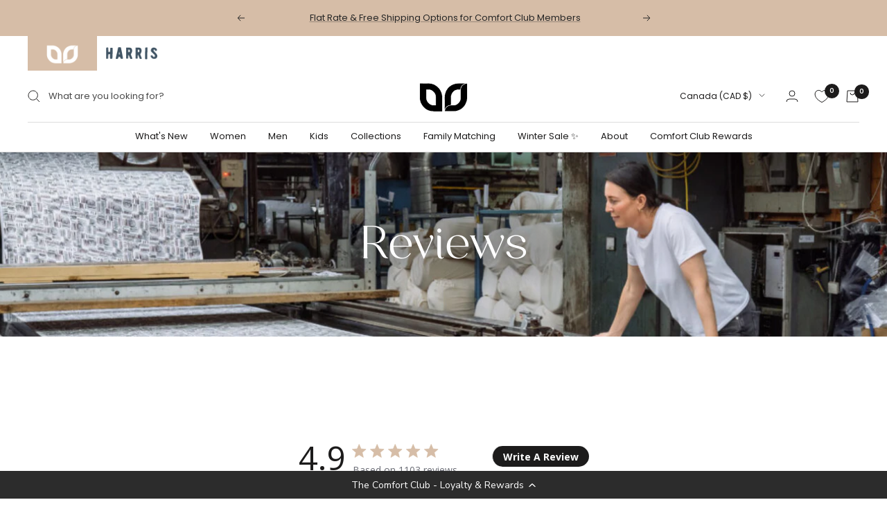

--- FILE ---
content_type: text/css
request_url: https://cdn-widget-assets.yotpo.com/LoyaltyFloaterWidget/ELJoE72BK50FwC69S4dMVw/css-overrides/css-overrides.2023_06_06_11_07_54_733.css
body_size: -97
content:
.yotpo-widget-loyalty-floater-widget .yotpo-floater-widget-layout{
	z-index: 3 !important;
}

--- FILE ---
content_type: text/css
request_url: https://cdn.appmate.io/themecode/this-is-j/main/custom.css?generation=1750268387370778
body_size: 568
content:
wishlist-link .wk-button{--icon-size: 20px;--icon-stroke: rgb(var(--header-text-color));--icon-stroke-width: 1px;height:100%;align-items:center}wishlist-link .wk-counter{--size: 21px;background:rgb(var(--header-text-color));color:rgb(var(--header-background));font-weight:var(--text-font-bold-weight);font-family:var(--text-font-family);font-style:var(--text-font-style);font-size:9px;top:-7.5px;right:6px}wishlist-link.hidden-desk .wk-button{top:-2px}wishlist-button-collection .wk-floating{z-index:3}wishlist-button-block .wk-button,wishlist-button-block .wk-button:hover{border:1px solid #717171!important;color:#717171;margin-top:15px;font-size:calc(var(--base-font-size) - 2px);letter-spacing:2px;font-family:var(--text-font-family);font-weight:var(--text-font-bold-weight);text-transform:uppercase}wishlist-product-card .wk-image{aspect-ratio:.6}


--- FILE ---
content_type: text/javascript
request_url: https://thisisj.com/cdn/shop/t/150/assets/custom.js?v=174797692808032472041764296233
body_size: -364
content:
const htmlEl=document.getElementsByTagName("html")[0],initializeSizeCharts=()=>{document.querySelectorAll("[data-chart-modal]").forEach(sizeChart=>{const id=sizeChart.dataset.chartModal,open=document.querySelectorAll(`[data-chart-open="${id}"]`),close=document.querySelectorAll(`[data-chart-close="${id}"]`);open.forEach(el=>{el.addEventListener("click",e=>{e.preventDefault(),sizeChart.classList.add("is-active"),htmlEl.classList.add("lock-all")})}),close.forEach(el=>{el.addEventListener("click",e=>{e.preventDefault(),sizeChart.classList.remove("is-active"),htmlEl.classList.remove("lock-all")})})})};window.addEventListener("load",()=>{initializeSizeCharts()}),document.addEventListener("shopify:section:load",()=>{initializeSizeCharts()}),document.addEventListener("DOMContentLoaded",function(){var links=document.querySelectorAll(".js-block-link");links.forEach(function(link){link.addEventListener("click",function(){var url=link.getAttribute("data-block-target"),openInNewTab=link.getAttribute("data-blank");url&&(openInNewTab?window.open(url,"_blank"):window.location.href=url)})})});
//# sourceMappingURL=/cdn/shop/t/150/assets/custom.js.map?v=174797692808032472041764296233


--- FILE ---
content_type: application/javascript; charset=utf-8
request_url: https://cdn-widgetsrepository.yotpo.com/v1/loader/ELJoE72BK50FwC69S4dMVw
body_size: 67906
content:

if (typeof (window) !== 'undefined' && window.performance && window.performance.mark) {
  window.performance.mark('yotpo:loader:loaded');
}
var yotpoWidgetsContainer = yotpoWidgetsContainer || { guids: {} };
(function(){
    var guid = "ELJoE72BK50FwC69S4dMVw";
    var loader = {
        loadDep: function (link, onLoad, strategy) {
            var script = document.createElement('script');
            script.onload = onLoad || function(){};
            script.src = link;
            if (strategy === 'defer') {
                script.defer = true;
            } else if (strategy === 'async') {
                script.async = true;
            }
            script.setAttribute("type", "text/javascript");
            script.setAttribute("charset", "utf-8");
            document.head.appendChild(script);
        },
        config: {
            data: {
                guid: guid
            },
            widgets: {
            
                "1168075": {
                    instanceId: "1168075",
                    instanceVersionId: "466622070",
                    templateAssetUrl: "https://cdn-widgetsrepository.yotpo.com/widget-assets/widget-referral-share/app.v0.5.8-7478.js",
                    cssOverrideAssetUrl: "",
                    customizationCssUrl: "",
                    customizations: {
                      "background-color": "#F6F1EE",
                      "customer-email-view-button-text": "Next",
                      "customer-email-view-description-discount-discount": "Give your friends {{friend_reward}} their first purchase of {{min_spent}}, and get {{customer_reward}} for each successful referral.",
                      "customer-email-view-description-discount-nothing": "Give your friends {{friend_reward}} their first purchase of {{min_spent}}.",
                      "customer-email-view-description-discount-points": "Give your friends {{friend_reward}} their first purchase of {{min_spent}}, and get {{customer_reward}} points for each successful referral.",
                      "customer-email-view-description-nothing-discount": "Get {{customer_reward}} for each successful referral.",
                      "customer-email-view-description-nothing-nothing": "Refer a friend.",
                      "customer-email-view-description-nothing-points": "Get {{customer_reward}} points for each successful referral.",
                      "customer-email-view-description-points-discount": "Give your friends {{friend_reward}} points, and get {{customer_reward}} for each successful referral.",
                      "customer-email-view-description-points-nothing": "Give your friends {{friend_reward}} points.",
                      "customer-email-view-description-points-points": "Give your friends {{friend_reward}} points, and get {{customer_reward}} points for each successful referral.",
                      "customer-email-view-header": "Refer a Friend",
                      "customer-email-view-input-placeholder": "Your email address",
                      "customer-email-view-title-discount-discount": "GIVE {{friend_reward}}, GET {{customer_reward}}",
                      "customer-email-view-title-discount-nothing": "GIVE {{friend_reward}}, REFER A FRIEND",
                      "customer-email-view-title-discount-points": "GIVE {{friend_reward}}, GET {{customer_reward}} POINTS",
                      "customer-email-view-title-nothing-discount": "REFER A FRIEND, GET {{customer_reward}} FOR REFERRALS",
                      "customer-email-view-title-nothing-nothing": "REFER A FRIEND",
                      "customer-email-view-title-nothing-points": "REFER A FRIEND, GET {{customer_reward}} POINTS FOR REFERRALS",
                      "customer-email-view-title-points-discount": "GIVE {{friend_reward}} POINTS, GET {{customer_reward}}",
                      "customer-email-view-title-points-nothing": "GIVE {{friend_reward}} POINTS, REFER A FRIEND",
                      "customer-email-view-title-points-points": "GIVE {{friend_reward}} POINTS, GET {{customer_reward}} POINTS",
                      "customer-name-view-input-placeholder": "Your name",
                      "default-toggle": true,
                      "description-color": "#6C6C6C",
                      "description-font-size": "16px",
                      "desktop-background-image-url": "https://cdn-widget-assets.yotpo.com/ReferralShareWidget/assets/0.1.1/assets/background-image.jpg",
                      "disabled-referral-code-error": "Looks like your referral link was deactivated",
                      "email-fill-color": "#F6F1EE",
                      "email-input-type": "rounded_rectangle",
                      "email-outline-color": "#000000",
                      "email-text-color": "#000000",
                      "final-view-button-text": "Refer more friends",
                      "final-view-description": "Remind your friends to check their email",
                      "final-view-error-description": "We were unable to share the referral link. Go back to the previous step to try again.",
                      "final-view-error-text": "Back",
                      "final-view-error-title": "Something went wrong",
                      "final-view-title": "Thank you for referring!",
                      "fonts-primary-font-name-and-url": "Celine Regular@400|https://cdn-widgetsrepository.yotpo.com/brandkit/custom-fonts/rWXbY0Tb0JD7obnGn3mV8iOZY9bhYo2FTuo8R9YX/celineregular/bvcelineregular-400.css",
                      "fonts-secondary-font-name-and-url": "Avenir Next, sans-serif@|",
                      "header-color": "#1C1B1BFF",
                      "header-font-size": "16px",
                      "headline-color": "rgba(28,27,27,1)",
                      "headline-font-size": 36,
                      "login-view-description-discount-discount": "Give your friends {{friend_reward}} their first purchase of {{min_spent}}, and get {{customer_reward}} for each successful referral.",
                      "login-view-description-discount-nothing": "Give your friends {{friend_reward}} their first purchase of {{min_spent}}.",
                      "login-view-description-discount-points": "Give your friends {{friend_reward}} their first purchase of {{min_spent}}, and get {{customer_reward}} points for each successful referral.",
                      "login-view-description-nothing-discount": "Get {{customer_reward}} for each successful referral.",
                      "login-view-description-nothing-nothing": "Refer a friend.",
                      "login-view-description-nothing-points": "Get {{customer_reward}} points for each successful referral.",
                      "login-view-description-points-discount": "Give your friends {{friend_reward}} points, and get {{customer_reward}} for each successful referral.",
                      "login-view-description-points-nothing": "Give your friends {{friend_reward}} points.",
                      "login-view-description-points-points": "Give your friends {{friend_reward}} points, and get {{customer_reward}} points for each successful referral.",
                      "login-view-header": "Refer a Friend",
                      "login-view-log-in-button-text": "Log in",
                      "login-view-sign-up-button-text": "Join now",
                      "login-view-title-discount-discount": "GIVE {{friend_reward}}, GET {{customer_reward}}",
                      "login-view-title-discount-nothing": "GIVE {{friend_reward}}, REFER A FRIEND",
                      "login-view-title-discount-points": "GIVE {{friend_reward}}, GET {{customer_reward}} POINTS",
                      "login-view-title-nothing-discount": "REFER A FRIEND, GET {{customer_reward}} FOR REFERRALS",
                      "login-view-title-nothing-nothing": "REFER A FRIEND",
                      "login-view-title-nothing-points": "REFER A FRIEND, GET {{customer_reward}} POINTS FOR REFERRALS",
                      "login-view-title-points-discount": "GIVE {{friend_reward}} POINTS, GET {{customer_reward}}",
                      "login-view-title-points-nothing": "GIVE {{friend_reward}} POINTS, REFER A FRIEND",
                      "login-view-title-points-points": "GIVE {{friend_reward}} POINTS, GET {{customer_reward}} POINTS",
                      "main-share-option-desktop": "main_share_copy_link",
                      "main-share-option-mobile": "main_share_sms",
                      "mobile-background-image-url": "https://cdn-widget-assets.yotpo.com/ReferralShareWidget/assets/0.1.1/assets/background-image-mobile.jpg",
                      "mode-is-page-settings": false,
                      "more-share-ways-text": "MORE WAYS TO SHARE",
                      "primary-button-background-color": "#252525FF",
                      "primary-button-font-size": "16px",
                      "primary-button-size": "standard",
                      "primary-button-text-color": "#FFFFFFFF",
                      "primary-button-type": "rounded_filled_rectangle",
                      "reduced-picture": true,
                      "referral-history-completed-points-text": "{{points}} POINTS",
                      "referral-history-completed-status-type": "text",
                      "referral-history-confirmed-status": "Completed",
                      "referral-history-pending-status": "Pending",
                      "referral-history-redeem-text": "You can redeem your points for a reward, or apply your reward code at checkout.",
                      "referral-history-sumup-line-points-text": "{{points}} POINTS",
                      "referral-history-sumup-line-text": "Your Rewards",
                      "referral-views-button-text": "Next",
                      "referral-views-copy-link-button-text": "Copy link",
                      "referral-views-description-discount-discount": "Give your friends {{friend_reward}} their first purchase of {{min_spent}}, and get {{customer_reward}} for each successful referral.",
                      "referral-views-description-discount-nothing": "Give your friends {{friend_reward}} their first purchase of {{min_spent}}.",
                      "referral-views-description-discount-points": "Give your friends {{friend_reward}} their first purchase of {{min_spent}}, and get {{customer_reward}} points for each successful referral.",
                      "referral-views-description-nothing-discount": "Get {{customer_reward}} for each successful referral.",
                      "referral-views-description-nothing-nothing": "Refer a friend.",
                      "referral-views-description-nothing-points": "Get {{customer_reward}} points for each successful referral.",
                      "referral-views-description-points-discount": "Give your friends {{friend_reward}} points, and get {{customer_reward}} for each successful referral.",
                      "referral-views-description-points-nothing": "Give your friends {{friend_reward}} points.",
                      "referral-views-description-points-points": "Give your friends {{friend_reward}} points, and get {{customer_reward}} points for each successful referral.",
                      "referral-views-email-share-body": "How does a discount off your first order at {{company_name}} sound? Use the link below and once you've shopped, I'll get a reward too.\n{{referral_link}}",
                      "referral-views-email-share-subject": "Discount to a Store You'll Love!",
                      "referral-views-email-share-type": "personal_email",
                      "referral-views-friends-input-placeholder": "Friend’s email address",
                      "referral-views-header": "Refer a Friend",
                      "referral-views-personal-email-button-text": "Share via email",
                      "referral-views-sms-button-text": "Share via SMS",
                      "referral-views-title-discount-discount": "GIVE {{friend_reward}}, GET {{customer_reward}}",
                      "referral-views-title-discount-nothing": "GIVE {{friend_reward}}, REFER A FRIEND",
                      "referral-views-title-discount-points": "GIVE {{friend_reward}}, GET {{customer_reward}} POINTS",
                      "referral-views-title-nothing-discount": "REFER A FRIEND, GET {{customer_reward}} FOR REFERRALS",
                      "referral-views-title-nothing-nothing": "REFER A FRIEND",
                      "referral-views-title-nothing-points": "REFER A FRIEND, GET {{customer_reward}} POINTS FOR REFERRALS",
                      "referral-views-title-points-discount": "GIVE {{friend_reward}} POINTS, GET {{customer_reward}}",
                      "referral-views-title-points-nothing": "GIVE {{friend_reward}} POINTS, REFER A FRIEND",
                      "referral-views-title-points-points": "GIVE {{friend_reward}} POINTS, GET {{customer_reward}} POINTS",
                      "referral-views-whatsapp-button-text": "Share via WhatsApp",
                      "secondary-button-background-color": "#252525FF",
                      "secondary-button-text-color": "#FFFFFFFF",
                      "secondary-button-type": "rounded_rectangle",
                      "secondary-font-name-and-url": "Avenir Next, sans-serif@|",
                      "share-allow-copy-link": true,
                      "share-allow-email": true,
                      "share-allow-sms": true,
                      "share-allow-whatsapp": true,
                      "share-headline-text-color": "#1C1B1BFF",
                      "share-icons-color": "#1C1B1BFF",
                      "share-settings-copyLink": true,
                      "share-settings-default-checkbox": true,
                      "share-settings-default-mobile-checkbox": true,
                      "share-settings-email": true,
                      "share-settings-mobile-copyLink": true,
                      "share-settings-mobile-email": true,
                      "share-settings-mobile-sms": true,
                      "share-settings-mobile-whatsapp": true,
                      "share-settings-whatsapp": true,
                      "share-sms-message": "I love {{company_name}}! Shop through my link to get a reward {{referral_link}}",
                      "share-whatsapp-message": "I love {{company_name}}! Shop through my link to get a reward {{referral_link}}",
                      "tab-size": "small",
                      "tab-type": "lower_line",
                      "tab-view-primary-tab-text": "Refer a Friend",
                      "tab-view-secondary-tab-text": "Your Referrals",
                      "tile-color": "#FAF8F2FF",
                      "title-color": "#1C1B1BFF",
                      "title-font-size": 36,
                      "view-exit-intent-enabled": false,
                      "view-exit-intent-mobile-timeout-ms": 10000,
                      "view-is-popup": false,
                      "view-layout": "left",
                      "view-popup-delay-ms": 0,
                      "view-show-customer-name": false,
                      "view-show-popup-on-exit": false,
                      "view-show-referral-history": false,
                      "view-table-rectangular-dark-pending-color": "rgba( 0, 0, 0, 0.6 )",
                      "view-table-rectangular-light-pending-color": "#FFFFFF",
                      "view-table-selected-color": "#0F8383",
                      "view-table-theme": "dark",
                      "view-table-type": "lines",
                      "wadmin-text-and-share-choose-sreen": "step_1"
                    },
                    staticContent: {
                      "advocateLoggedInRequirement": true,
                      "advocateRewardType": "REWARD_OPTION",
                      "companyName": "This Is J",
                      "cssEditorEnabled": true,
                      "currency": "CAD",
                      "friendRewardType": "REWARD_OPTION",
                      "hasPrimaryFontsFeature": true,
                      "isFreeMerchant": false,
                      "isHidden": false,
                      "isMultiCurrencyEnabled": false,
                      "merchantId": "98893",
                      "migrateTabColorToBackground": true,
                      "platformName": "shopify",
                      "referralHistoryEnabled": true,
                      "referralHost": "http://rwrd.io",
                      "storeId": "rWXbY0Tb0JD7obnGn3mV8iOZY9bhYo2FTuo8R9YX"
                    },
                    className: "ReferralShareWidget",
                    dependencyGroupId: null
                },
            
                "1168074": {
                    instanceId: "1168074",
                    instanceVersionId: "352120296",
                    templateAssetUrl: "https://cdn-widgetsrepository.yotpo.com/widget-assets/widget-coupons-redemption/app.v1.1.17-7185.js",
                    cssOverrideAssetUrl: "https://cdn-widget-assets.yotpo.com/CouponsRedemptionWidget/ELJoE72BK50FwC69S4dMVw/css-overrides/css-overrides.2025_07_17_08_43_41_468.css",
                    customizationCssUrl: "",
                    customizations: {
                      "confirmation-step-cancel-option": "No",
                      "confirmation-step-confirm-option": "Yes",
                      "confirmation-step-title": "Are you sure?",
                      "coupon-background-type": "no-background",
                      "coupon-code-copied-message-body": "Thank you for redeeming your points. Please paste the code at checkout",
                      "coupon-code-copied-message-color": "#707997",
                      "coupon-code-copied-message-title": "",
                      "coupons-redemption-description": "Save 'em up or spend 'em, apply your points at checkout for a discount. Please note, you can only apply one redemption code per order. If you redeem and don't use, no problem! Unused redemption codes are saved in your Redemption History below.\n",
                      "coupons-redemption-headline": "Redeem Your Points",
                      "coupons-redemption-rule": "100 points equals $1",
                      "description-color": "#6C6C6C",
                      "description-font-size": "16",
                      "discount-bigger-than-subscription-cost-text": "Your next subscription is lower than the redemption amount",
                      "donate-button-text": "Donate",
                      "donation-success-message-body": "Thank you for donating ${{donation_amount}} to {{company_name}}",
                      "donation-success-message-color": "#707997",
                      "donation-success-message-title": "Success",
                      "error-message-color": "#f04860",
                      "error-message-title": "",
                      "headline-color": "#1C1B1BFF",
                      "headline-font-size": 50,
                      "layout-add-background": "true",
                      "layout-background-color": "rgba(249,247,240,1)",
                      "local-enable-opt-in-flow": false,
                      "local-member-optin-disclaimer": "Add a disclaimer and button asking non-members to join your program.",
                      "local-member-optin-disclaimer-part2": "To customize them, go to \u003cb\u003ePage Settings.\u003c/b\u003e",
                      "login-button-color": "#252525FF",
                      "login-button-text": "Redeem my points",
                      "login-button-text-color": "#FFFFFFFF",
                      "login-button-type": "filled_rectangle",
                      "message-font-size": "14",
                      "missing-points-amount-text": "You don't have enough points to redeem",
                      "mode-is-page-settings": false,
                      "next-subscription-headline-text": "NEXT ORDER",
                      "next-subscription-subtitle-text": "{{product_name}} {{next_order_amount}}",
                      "no-subscription-subtitle-text": "No ongoing subscriptions",
                      "point-balance-text": "You have {{current_point_balance}} points",
                      "points-balance-color": "#1C1B1BFF",
                      "points-balance-font-size": "16",
                      "points-balance-number-color": "#252525FF",
                      "primary-font-name-and-url": "Celine Regular@400|https://cdn-widgetsrepository.yotpo.com/brandkit/custom-fonts/rWXbY0Tb0JD7obnGn3mV8iOZY9bhYo2FTuo8R9YX/celineregular/bvcelineregular-400.css",
                      "redeem-button-color": "#0F8383",
                      "redeem-button-text": "Redeem",
                      "redeem-button-text-color": "#FFFFFF",
                      "redeem-button-type": "rounded_filled_rectangle",
                      "redeem-frame-color": "#BCBCBC",
                      "redemption-646204-displayname": "Save $10",
                      "redemption-646204-settings-button-color": "rgba(0,0,0,1)",
                      "redemption-646204-settings-button-text": "Redeem $10  ",
                      "redemption-646204-settings-button-text-color": "#FFFFFF",
                      "redemption-646204-settings-button-type": "filled_rectangle",
                      "redemption-646204-settings-call-to-action-button-text": "Redeem",
                      "redemption-646204-settings-cost": 100,
                      "redemption-646204-settings-cost-color": "rgba(0,0,0,1)",
                      "redemption-646204-settings-cost-font-size": 20,
                      "redemption-646204-settings-cost-text": "{{points}} points",
                      "redemption-646204-settings-coupon-cost-font-size": "15",
                      "redemption-646204-settings-coupon-reward-font-size": "20",
                      "redemption-646204-settings-discount-amount-cents": 1000,
                      "redemption-646204-settings-discount-type": "fixed_amount",
                      "redemption-646204-settings-frame-color": "rgba(0,0,0,0)",
                      "redemption-646204-settings-reward": "",
                      "redemption-646204-settings-reward-color": "#000000",
                      "redemption-646204-settings-reward-font-size": "20",
                      "redemption-646204-settings-success-message-text": "Reward Applied",
                      "redemption-646205-displayname": "Save $20",
                      "redemption-646205-settings-button-color": "rgba(0,0,0,1)",
                      "redemption-646205-settings-button-text": "Redeem $20  ",
                      "redemption-646205-settings-button-text-color": "#FFFFFF",
                      "redemption-646205-settings-button-type": "filled_rectangle",
                      "redemption-646205-settings-call-to-action-button-text": "Redeem",
                      "redemption-646205-settings-cost": 200,
                      "redemption-646205-settings-cost-color": "rgba(0,0,0,1)",
                      "redemption-646205-settings-cost-font-size": 20,
                      "redemption-646205-settings-cost-text": "{{points}} points",
                      "redemption-646205-settings-coupon-cost-font-size": "15",
                      "redemption-646205-settings-coupon-reward-font-size": "20",
                      "redemption-646205-settings-discount-amount-cents": 2000,
                      "redemption-646205-settings-discount-type": "fixed_amount",
                      "redemption-646205-settings-frame-color": "rgba(0,0,0,0)",
                      "redemption-646205-settings-reward": "",
                      "redemption-646205-settings-reward-color": "#000000",
                      "redemption-646205-settings-reward-font-size": "20",
                      "redemption-646205-settings-success-message-text": "Reward Applied",
                      "redemption-646206-displayname": "Save $30",
                      "redemption-646206-settings-button-color": "rgba(0,0,0,1)",
                      "redemption-646206-settings-button-text": "Redeem $30  ",
                      "redemption-646206-settings-button-text-color": "#FFFFFF",
                      "redemption-646206-settings-button-type": "filled_rectangle",
                      "redemption-646206-settings-call-to-action-button-text": "Redeem",
                      "redemption-646206-settings-cost": 300,
                      "redemption-646206-settings-cost-color": "rgba(0,0,0,1)",
                      "redemption-646206-settings-cost-font-size": 20,
                      "redemption-646206-settings-cost-text": "{{points}} points",
                      "redemption-646206-settings-coupon-cost-font-size": "15",
                      "redemption-646206-settings-coupon-reward-font-size": "20",
                      "redemption-646206-settings-discount-amount-cents": 3000,
                      "redemption-646206-settings-discount-type": "fixed_amount",
                      "redemption-646206-settings-frame-color": "rgba(0,0,0,0)",
                      "redemption-646206-settings-reward": "",
                      "redemption-646206-settings-reward-color": "#000000",
                      "redemption-646206-settings-reward-font-size": "20",
                      "redemption-646206-settings-success-message-text": "Reward Applied",
                      "redemption-646207-displayname": "Save $40",
                      "redemption-646207-settings-button-color": "rgba(0,0,0,1)",
                      "redemption-646207-settings-button-text": "Redeem $40  ",
                      "redemption-646207-settings-button-text-color": "#FFFFFF",
                      "redemption-646207-settings-button-type": "filled_rectangle",
                      "redemption-646207-settings-call-to-action-button-text": "Redeem",
                      "redemption-646207-settings-cost": 400,
                      "redemption-646207-settings-cost-color": "rgba(0,0,0,1)",
                      "redemption-646207-settings-cost-font-size": 20,
                      "redemption-646207-settings-cost-text": "{{points}} points",
                      "redemption-646207-settings-coupon-cost-font-size": "15",
                      "redemption-646207-settings-coupon-reward-font-size": "20",
                      "redemption-646207-settings-discount-amount-cents": 4000,
                      "redemption-646207-settings-discount-type": "fixed_amount",
                      "redemption-646207-settings-frame-color": "rgba(0,0,0,0)",
                      "redemption-646207-settings-reward": "",
                      "redemption-646207-settings-reward-color": "#000000",
                      "redemption-646207-settings-reward-font-size": "20",
                      "redemption-646207-settings-success-message-text": "Reward Applied",
                      "redemption-898611-displayname": "Save $60",
                      "redemption-898611-settings-button-color": "rgba(0,0,0,1)",
                      "redemption-898611-settings-button-text": "Redeem $60  ",
                      "redemption-898611-settings-button-text-color": "#FFFFFF",
                      "redemption-898611-settings-button-type": "filled_rectangle",
                      "redemption-898611-settings-call-to-action-button-text": "Redeem",
                      "redemption-898611-settings-cost": 600,
                      "redemption-898611-settings-cost-color": "rgba(0,0,0,1)",
                      "redemption-898611-settings-cost-font-size": 20,
                      "redemption-898611-settings-cost-text": "{{points}} points",
                      "redemption-898611-settings-coupon-cost-font-size": "15",
                      "redemption-898611-settings-coupon-reward-font-size": "20",
                      "redemption-898611-settings-discount-amount-cents": 6000,
                      "redemption-898611-settings-discount-type": "fixed_amount",
                      "redemption-898611-settings-frame-color": "rgba(0,0,0,0)",
                      "redemption-898611-settings-reward": "",
                      "redemption-898611-settings-reward-color": "#000000",
                      "redemption-898611-settings-reward-font-size": "20",
                      "redemption-898611-settings-success-message-text": "Reward Applied",
                      "redemption-898612-displayname": "Save $80",
                      "redemption-898612-settings-button-color": "rgba(0,0,0,1)",
                      "redemption-898612-settings-button-text": "Redeem $80  ",
                      "redemption-898612-settings-button-text-color": "#FFFFFF",
                      "redemption-898612-settings-button-type": "filled_rectangle",
                      "redemption-898612-settings-call-to-action-button-text": "Redeem",
                      "redemption-898612-settings-cost": 800,
                      "redemption-898612-settings-cost-color": "rgba(0,0,0,1)",
                      "redemption-898612-settings-cost-font-size": 20,
                      "redemption-898612-settings-cost-text": "{{points}} points",
                      "redemption-898612-settings-coupon-cost-font-size": "15",
                      "redemption-898612-settings-coupon-reward-font-size": "20",
                      "redemption-898612-settings-discount-amount-cents": 8000,
                      "redemption-898612-settings-discount-type": "fixed_amount",
                      "redemption-898612-settings-frame-color": "rgba(0,0,0,0)",
                      "redemption-898612-settings-reward": "",
                      "redemption-898612-settings-reward-color": "#000000",
                      "redemption-898612-settings-reward-font-size": "20",
                      "redemption-898612-settings-success-message-text": "Reward Applied",
                      "reward-opt-in-join-now-button-label": "Complete program signup",
                      "rewards-disclaimer-text": "I agree to the program’s [terms](http://example.net/terms) and [privacy policy](http://example.net/privacy-policy)",
                      "rewards-disclaimer-text-color": "#00000",
                      "rewards-disclaimer-text-size": "12px",
                      "rewards-disclaimer-type": "no-disclaimer",
                      "rule-color": "#1C1B1BFF",
                      "rule-dots-color": "#252525FF",
                      "rule-font-size": "16",
                      "secondary-font-name-and-url": "Poppins@300|https://cdn-widgetsrepository.yotpo.com/web-fonts/css/poppins/v1/poppins_300.css",
                      "selected-extensions": [
                        "646204",
                        "646205",
                        "646207",
                        "898612"
                      ],
                      "selected-redemptions-modes": "regular",
                      "subscription-coupon-applied-message-body": "The discount was applied to your upcoming subscription order. You’ll be able to get another discount once the next order is processed.",
                      "subscription-coupon-applied-message-color": "#707997",
                      "subscription-coupon-applied-message-title": "",
                      "subscription-divider-color": "#c2cdf4",
                      "subscription-headline-color": "#666d8b",
                      "subscription-headline-font-size": "14",
                      "subscription-points-headline-text": "YOUR POINT BALANCE",
                      "subscription-points-subtitle-text": "{{current_point_balance}} Points",
                      "subscription-redemptions-description": "Choose a discount option that will automatically apply to your next subscription order.",
                      "subscription-redemptions-headline": "Redeem for Subscription Discount",
                      "subscription-subtitle-color": "#768cdc",
                      "subscription-subtitle-font-size": "20",
                      "undefined": "Only for brands using Shopify’s new customer accounts and have program eligibility set to “only members who signed up.”",
                      "view-layout": "full-layout"
                    },
                    staticContent: {
                      "cssEditorEnabled": true,
                      "currency": "CAD",
                      "isHidden": false,
                      "isMultiCurrencyEnabled": false,
                      "isOptInFlowEnabled": true,
                      "isShopifyNewAccountsVersion": false,
                      "merchantId": "98893",
                      "platformName": "shopify",
                      "storeId": "rWXbY0Tb0JD7obnGn3mV8iOZY9bhYo2FTuo8R9YX",
                      "storeLoginUrl": "/account/login",
                      "subunitsPerUnit": 100
                    },
                    className: "CouponsRedemptionWidget",
                    dependencyGroupId: 2
                },
            
                "1168073": {
                    instanceId: "1168073",
                    instanceVersionId: "351701570",
                    templateAssetUrl: "https://cdn-widgetsrepository.yotpo.com/widget-assets/widget-vip-tiers/app.v2.3.1-7150.js",
                    cssOverrideAssetUrl: "https://cdn-widget-assets.yotpo.com/VipTiersWidget/ELJoE72BK50FwC69S4dMVw/css-overrides/css-overrides.2025_07_16_11_17_21_736.css",
                    customizationCssUrl: "",
                    customizations: {
                      "background-color": "#FFFFFFFF",
                      "background-enabled": "true",
                      "benefits-font-size": 14,
                      "benefits-icon-color": "#252525FF",
                      "benefits-icon-type": "default",
                      "benefits-text-color": "#1C1B1BFF",
                      "card-background-border-color": "#BCBCBC",
                      "card-background-color": "#FFFFFF",
                      "card-background-shadow": "false",
                      "card-separator-color": "#BCBCBC",
                      "card-separator-enabled": "false",
                      "current-status-bg-color": "rgba(255,255,255,1)",
                      "current-status-tag": "true",
                      "current-status-text": "Current status",
                      "current-status-text-color": "#1C1B1BFF",
                      "current-tier-border-color": "rgba(0,0,0,0)",
                      "grid-lines-color": "rgba(0,0,0,1)",
                      "headline-color": "rgba(28,27,27,1)",
                      "headline-font-size": 36,
                      "headline-text-color": "#1C1B1BFF",
                      "layout": "grid",
                      "mode-is-page-settings": false,
                      "primary-font-name-and-url": "Celine Regular@400|https://cdn-widgetsrepository.yotpo.com/brandkit/custom-fonts/rWXbY0Tb0JD7obnGn3mV8iOZY9bhYo2FTuo8R9YX/celineregular/bvcelineregular-400.css",
                      "progress-bar-current-status": "{{amount_spent}} Spent",
                      "progress-bar-enabled": "true",
                      "progress-bar-headline-font-size": "14px",
                      "progress-bar-primary-color": "#1C1B1BFF",
                      "progress-bar-secondary-color": "#252525FF",
                      "progress-bar-summary-current": "You're currently a {{current_vip_tier_name}} ",
                      "progress-bar-summary-font-size": 24,
                      "progress-bar-summary-maintain": "Spend another {{spend_needed}} by {{tier_expiration_date}} to maintain {{current_vip_tier_name}}",
                      "progress-bar-summary-next": "Spend another {{spend_needed}} and become a {{next_vip_tier_name}}.",
                      "progress-bar-tier-status": "Tier status",
                      "progress-bar-you": "YOU",
                      "secondary-font-name-and-url": "Avenir Next, sans-serif@|",
                      "selected-extensions": [
                        "14195",
                        "14196",
                        "14197"
                      ],
                      "show-less-text": "- See less",
                      "show-more-text": "+ See more",
                      "tier-spacing": "small",
                      "tiers-14195-design-header-bg-color": "rgba(249,239,225,1)",
                      "tiers-14195-design-icon-fill-color": "#0F8383",
                      "tiers-14195-design-icon-type": "none",
                      "tiers-14195-design-icon-url": "",
                      "tiers-14195-design-include-header-bg": "true",
                      "tiers-14195-design-name-font-size": "20px",
                      "tiers-14195-design-name-text-color": "#000000",
                      "tiers-14195-design-threshold-font-size": "16px",
                      "tiers-14195-design-threshold-text-color": "rgba(0,0,0,1)",
                      "tiers-14195-text-benefits": "Earn Points On Purchases\t||Preferred Shipping Rates\t||Birthday Discount\t||Point Multiplier Events\t",
                      "tiers-14195-text-name": "Comfort Seeker ",
                      "tiers-14195-text-rank": 1,
                      "tiers-14195-text-threshold": "Free to Join",
                      "tiers-14196-design-header-bg-color": "rgba(229,216,202,1)",
                      "tiers-14196-design-icon-fill-color": "#0F8383",
                      "tiers-14196-design-icon-type": "none",
                      "tiers-14196-design-icon-url": "",
                      "tiers-14196-design-include-header-bg": "true",
                      "tiers-14196-design-name-font-size": "20px",
                      "tiers-14196-design-name-text-color": "#000000",
                      "tiers-14196-design-threshold-font-size": "16px",
                      "tiers-14196-design-threshold-text-color": "rgba(0,0,0,1)",
                      "tiers-14196-text-benefits": "Earn Points On Purchases\t||Preferred Shipping Rates\t||Half Birthday Discount\t||Birthday Discount\t||Point Multiplier Events\t||Vote on Upcoming Patterns\t",
                      "tiers-14196-text-name": "Comfort Lover",
                      "tiers-14196-text-rank": 2,
                      "tiers-14196-text-threshold": "{{amount_spent}} Lifetime Spend",
                      "tiers-14197-design-header-bg-color": "rgba(219,189,184,1)",
                      "tiers-14197-design-icon-fill-color": "#0F8383",
                      "tiers-14197-design-icon-type": "none",
                      "tiers-14197-design-icon-url": "",
                      "tiers-14197-design-include-header-bg": "true",
                      "tiers-14197-design-name-font-size": "20px",
                      "tiers-14197-design-name-text-color": "#000000",
                      "tiers-14197-design-threshold-font-size": "16px",
                      "tiers-14197-design-threshold-text-color": "rgba(0,0,0,1)",
                      "tiers-14197-text-benefits": "Earn Points On Purchases\t||Preferred Shipping Rates\t||Free Courier Delivery GTA Only||Half Birthday Discount\t||Birthday Discount\t||Point Multiplier Events\t||Exclusive Redemption Quantities\t||Vote on Upcoming Patterns\t||Automatic Early Access to Sample Sale 2 times a year",
                      "tiers-14197-text-name": "Comfort Connoisseur",
                      "tiers-14197-text-rank": 3,
                      "tiers-14197-text-threshold": "{{amount_spent}} Lifetime Spend",
                      "widget-headline": "The Perks of Being Cozy"
                    },
                    staticContent: {
                      "cssEditorEnabled": true,
                      "currency": "CAD",
                      "isHidden": false,
                      "isMultiCurrencyEnabled": false,
                      "merchantId": "98893",
                      "platformName": "shopify",
                      "storeId": "rWXbY0Tb0JD7obnGn3mV8iOZY9bhYo2FTuo8R9YX"
                    },
                    className: "VipTiersWidget",
                    dependencyGroupId: 2
                },
            
                "1168072": {
                    instanceId: "1168072",
                    instanceVersionId: "351549585",
                    templateAssetUrl: "https://cdn-widgetsrepository.yotpo.com/widget-assets/widget-loyalty-campaigns/app.v1.2.10-7213.js",
                    cssOverrideAssetUrl: "https://cdn-widget-assets.yotpo.com/CampaignWidget/ELJoE72BK50FwC69S4dMVw/css-overrides/css-overrides.2025_07_16_08_44_00_540.css",
                    customizationCssUrl: "",
                    customizations: {
                      "campaign-description-font-color": "#6C6C6C",
                      "campaign-description-size": "16px",
                      "campaign-item-1109423-background-color": "transparent",
                      "campaign-item-1109423-background-image-color-overlay": "rgba(0,0,0,0.5)",
                      "campaign-item-1109423-background-image-url": "https://cdn-widget-assets.yotpo.com/static_assets/ELJoE72BK50FwC69S4dMVw/images/image_2025_07_16_07_22_06_473",
                      "campaign-item-1109423-background-type": "image",
                      "campaign-item-1109423-border-color": "#BCBCBC",
                      "campaign-item-1109423-description-font-color": "rgba(255,255,255,1)",
                      "campaign-item-1109423-description-font-size": 36,
                      "campaign-item-1109423-exclude_audience_names": [],
                      "campaign-item-1109423-hover-view-tile-message": "Earn 1 point for every $1 spent",
                      "campaign-item-1109423-icon-color": "#60a3a3",
                      "campaign-item-1109423-icon-type": "noIcon",
                      "campaign-item-1109423-include_audience_ids": "1",
                      "campaign-item-1109423-include_audience_names": [
                        "All customers"
                      ],
                      "campaign-item-1109423-special-reward-enabled": "false",
                      "campaign-item-1109423-special-reward-headline-background-color": "#D2E3E3",
                      "campaign-item-1109423-special-reward-headline-text": "Just for you!",
                      "campaign-item-1109423-special-reward-headline-title-font-color": "#000000",
                      "campaign-item-1109423-special-reward-headline-title-font-size": "12",
                      "campaign-item-1109423-special-reward-tile-border-color": "#000000",
                      "campaign-item-1109423-tile-description": "Make a Purchase",
                      "campaign-item-1109423-tile-reward": "1 point for every $1 spent",
                      "campaign-item-1109423-title-font-color": "rgba(255,255,255,1)",
                      "campaign-item-1109423-title-font-size": "18",
                      "campaign-item-1109423-type": "PointsForPurchasesCampaign",
                      "campaign-item-1109444-background-color": "transparent",
                      "campaign-item-1109444-background-image-color-overlay": "rgba(0,0,0,0)",
                      "campaign-item-1109444-background-image-url": "https://cdn-widget-assets.yotpo.com/static_assets/ELJoE72BK50FwC69S4dMVw/images/image_2025_07_16_07_10_41_078",
                      "campaign-item-1109444-background-type": "image",
                      "campaign-item-1109444-border-color": "#BCBCBC",
                      "campaign-item-1109444-description-font-color": "rgba(255,255,255,1)",
                      "campaign-item-1109444-description-font-size": 36,
                      "campaign-item-1109444-exclude_audience_names": [],
                      "campaign-item-1109444-hover-view-tile-message": "Earn 25 points when you create an account",
                      "campaign-item-1109444-icon-color": "#60a3a3",
                      "campaign-item-1109444-icon-type": "noIcon",
                      "campaign-item-1109444-include_audience_ids": "1",
                      "campaign-item-1109444-include_audience_names": [
                        "All customers"
                      ],
                      "campaign-item-1109444-special-reward-enabled": "false",
                      "campaign-item-1109444-special-reward-headline-background-color": "#D2E3E3",
                      "campaign-item-1109444-special-reward-headline-text": "Just for you!",
                      "campaign-item-1109444-special-reward-headline-title-font-color": "#000000",
                      "campaign-item-1109444-special-reward-headline-title-font-size": "12",
                      "campaign-item-1109444-special-reward-tile-border-color": "#000000",
                      "campaign-item-1109444-tile-description": "Create an Account",
                      "campaign-item-1109444-tile-reward": "25 Points",
                      "campaign-item-1109444-title-font-color": "rgba(255,255,255,1)",
                      "campaign-item-1109444-title-font-size": "18",
                      "campaign-item-1109444-type": "CreateAccountCampaign",
                      "campaign-item-1109445-action-tile-ask-year": "true",
                      "campaign-item-1109445-action-tile-birthday-required-field-message": "This field is required",
                      "campaign-item-1109445-action-tile-birthday-thank-you-message": "Thanks! We're looking forward to helping you celebrate :)",
                      "campaign-item-1109445-action-tile-european-date-format": "false",
                      "campaign-item-1109445-action-tile-month-names": "January,February,March,April,May,June,July,August,September,October,November,December",
                      "campaign-item-1109445-action-tile-title": "Earn 15% Off on your birthday",
                      "campaign-item-1109445-background-color": "transparent",
                      "campaign-item-1109445-background-image-color-overlay": "rgba(0,0,0,0)",
                      "campaign-item-1109445-background-image-url": "https://cdn-widget-assets.yotpo.com/static_assets/ELJoE72BK50FwC69S4dMVw/images/image_2025_07_16_07_11_03_248",
                      "campaign-item-1109445-background-type": "image",
                      "campaign-item-1109445-border-color": "#BCBCBC",
                      "campaign-item-1109445-description-font-color": "rgba(255,255,255,1)",
                      "campaign-item-1109445-description-font-size": 36,
                      "campaign-item-1109445-exclude_audience_names": [],
                      "campaign-item-1109445-icon-color": "#60a3a3",
                      "campaign-item-1109445-icon-type": "noIcon",
                      "campaign-item-1109445-include_audience_ids": "1",
                      "campaign-item-1109445-include_audience_names": [
                        "All customers"
                      ],
                      "campaign-item-1109445-special-reward-enabled": "false",
                      "campaign-item-1109445-special-reward-headline-background-color": "#D2E3E3",
                      "campaign-item-1109445-special-reward-headline-text": "Just for you!",
                      "campaign-item-1109445-special-reward-headline-title-font-color": "#000000",
                      "campaign-item-1109445-special-reward-headline-title-font-size": "12",
                      "campaign-item-1109445-special-reward-tile-border-color": "#000000",
                      "campaign-item-1109445-tile-description": "Tell us your birthday",
                      "campaign-item-1109445-tile-reward": "Birthday Discount",
                      "campaign-item-1109445-title-font-color": "rgba(255,255,255,1)",
                      "campaign-item-1109445-title-font-size": "18",
                      "campaign-item-1109445-type": "BirthdayCampaign",
                      "campaign-item-1109446-background-color": "transparent",
                      "campaign-item-1109446-background-image-color-overlay": "rgba(0,0,0,0)",
                      "campaign-item-1109446-background-image-url": "https://cdn-widget-assets.yotpo.com/static_assets/ELJoE72BK50FwC69S4dMVw/images/image_2025_07_16_07_11_28_517",
                      "campaign-item-1109446-background-type": "image",
                      "campaign-item-1109446-border-color": "#BCBCBC",
                      "campaign-item-1109446-description-font-color": "rgba(255,255,255,1)",
                      "campaign-item-1109446-description-font-size": 36,
                      "campaign-item-1109446-exclude_audience_names": [],
                      "campaign-item-1109446-hover-view-tile-message": "Earn 25 points for leaving a review",
                      "campaign-item-1109446-icon-color": "#60a3a3",
                      "campaign-item-1109446-icon-type": "noIcon",
                      "campaign-item-1109446-include_audience_ids": "1",
                      "campaign-item-1109446-include_audience_names": [
                        "All customers"
                      ],
                      "campaign-item-1109446-special-reward-enabled": "false",
                      "campaign-item-1109446-special-reward-headline-background-color": "#D2E3E3",
                      "campaign-item-1109446-special-reward-headline-text": "Just for you!",
                      "campaign-item-1109446-special-reward-headline-title-font-color": "#000000",
                      "campaign-item-1109446-special-reward-headline-title-font-size": "12",
                      "campaign-item-1109446-special-reward-tile-border-color": "#000000",
                      "campaign-item-1109446-tile-description": "Leave a Review",
                      "campaign-item-1109446-tile-reward": "25 points",
                      "campaign-item-1109446-title-font-color": "rgba(255,255,255,1)",
                      "campaign-item-1109446-title-font-size": "18",
                      "campaign-item-1109446-type": "YotpoReviewCampaign",
                      "campaign-item-1109447-background-color": "transparent",
                      "campaign-item-1109447-background-image-color-overlay": "rgba(0,0,0,0)",
                      "campaign-item-1109447-background-image-url": "https://cdn-widget-assets.yotpo.com/static_assets/ELJoE72BK50FwC69S4dMVw/images/image_2025_07_16_07_12_01_656",
                      "campaign-item-1109447-background-type": "image",
                      "campaign-item-1109447-border-color": "#BCBCBC",
                      "campaign-item-1109447-description-font-color": "rgba(255,255,255,1)",
                      "campaign-item-1109447-description-font-size": 36,
                      "campaign-item-1109447-exclude_audience_names": [],
                      "campaign-item-1109447-hover-view-tile-message": "Upload a photo with your next review and earn 40 points",
                      "campaign-item-1109447-icon-color": "#60a3a3",
                      "campaign-item-1109447-icon-type": "noIcon",
                      "campaign-item-1109447-include_audience_ids": "1",
                      "campaign-item-1109447-include_audience_names": [
                        "All customers"
                      ],
                      "campaign-item-1109447-special-reward-enabled": "false",
                      "campaign-item-1109447-special-reward-headline-background-color": "#D2E3E3",
                      "campaign-item-1109447-special-reward-headline-text": "Just for you!",
                      "campaign-item-1109447-special-reward-headline-title-font-color": "#000000",
                      "campaign-item-1109447-special-reward-headline-title-font-size": "12",
                      "campaign-item-1109447-special-reward-tile-border-color": "#000000",
                      "campaign-item-1109447-tile-description": "Add photo in Review",
                      "campaign-item-1109447-tile-reward": "40 points",
                      "campaign-item-1109447-title-font-color": "rgba(255,255,255,1)",
                      "campaign-item-1109447-title-font-size": "18",
                      "campaign-item-1109447-type": "YotpoReviewImageCampaign",
                      "campaign-item-1109448-action-tile-action-text": "Sign up for Texts",
                      "campaign-item-1109448-action-tile-title": "Earn 50 points when you sign up for text messages!",
                      "campaign-item-1109448-background-color": "transparent",
                      "campaign-item-1109448-background-image-color-overlay": "rgba(0,0,0,0.5)",
                      "campaign-item-1109448-background-image-url": "https://cdn-widget-assets.yotpo.com/static_assets/ELJoE72BK50FwC69S4dMVw/images/image_2025_07_16_07_21_29_272",
                      "campaign-item-1109448-background-type": "image",
                      "campaign-item-1109448-border-color": "#BCBCBC",
                      "campaign-item-1109448-description-font-color": "rgba(255,255,255,1)",
                      "campaign-item-1109448-description-font-size": 36,
                      "campaign-item-1109448-exclude_audience_names": [],
                      "campaign-item-1109448-icon-color": "#60a3a3",
                      "campaign-item-1109448-icon-type": "noIcon",
                      "campaign-item-1109448-include_audience_ids": "1",
                      "campaign-item-1109448-include_audience_names": [
                        "All customers"
                      ],
                      "campaign-item-1109448-special-reward-enabled": "false",
                      "campaign-item-1109448-special-reward-headline-background-color": "#D2E3E3",
                      "campaign-item-1109448-special-reward-headline-text": "Just for you!",
                      "campaign-item-1109448-special-reward-headline-title-font-color": "#000000",
                      "campaign-item-1109448-special-reward-headline-title-font-size": "12",
                      "campaign-item-1109448-special-reward-tile-border-color": "#000000",
                      "campaign-item-1109448-tile-description": "Sign up for Texts",
                      "campaign-item-1109448-tile-reward": "50 Points",
                      "campaign-item-1109448-title-font-color": "rgba(255,255,255,1)",
                      "campaign-item-1109448-title-font-size": "18",
                      "campaign-item-1109448-type": "SmsSignUpCampaign",
                      "campaign-item-1109449-action-tile-action-text": "Follow Us",
                      "campaign-item-1109449-action-tile-title": "Earn 10 points when you follow us on Instagram",
                      "campaign-item-1109449-background-color": "transparent",
                      "campaign-item-1109449-background-image-color-overlay": "rgba(0,0,0,0)",
                      "campaign-item-1109449-background-image-url": "https://cdn-widget-assets.yotpo.com/static_assets/ELJoE72BK50FwC69S4dMVw/images/image_2025_07_16_07_13_00_924",
                      "campaign-item-1109449-background-type": "image",
                      "campaign-item-1109449-border-color": "#BCBCBC",
                      "campaign-item-1109449-description-font-color": "rgba(255,255,255,1)",
                      "campaign-item-1109449-description-font-size": 36,
                      "campaign-item-1109449-exclude_audience_names": [],
                      "campaign-item-1109449-icon-color": "#60a3a3",
                      "campaign-item-1109449-icon-type": "noIcon",
                      "campaign-item-1109449-include_audience_ids": "1",
                      "campaign-item-1109449-include_audience_names": [
                        "All customers"
                      ],
                      "campaign-item-1109449-special-reward-enabled": "false",
                      "campaign-item-1109449-special-reward-headline-background-color": "#D2E3E3",
                      "campaign-item-1109449-special-reward-headline-text": "Just for you!",
                      "campaign-item-1109449-special-reward-headline-title-font-color": "#000000",
                      "campaign-item-1109449-special-reward-headline-title-font-size": "12",
                      "campaign-item-1109449-special-reward-tile-border-color": "#000000",
                      "campaign-item-1109449-tile-description": "Follow us on Instagram",
                      "campaign-item-1109449-tile-reward": "10 Points",
                      "campaign-item-1109449-title-font-color": "rgba(255,255,255,1)",
                      "campaign-item-1109449-title-font-size": "18",
                      "campaign-item-1109449-type": "InstagramFollowCampaign",
                      "campaign-item-1109450-action-tile-action-text": "Like Us",
                      "campaign-item-1109450-action-tile-title": "Earn 10 points when you like us on Facebook",
                      "campaign-item-1109450-background-color": "transparent",
                      "campaign-item-1109450-background-image-color-overlay": "rgba(0,0,0,0.5)",
                      "campaign-item-1109450-background-image-url": "https://cdn-widget-assets.yotpo.com/static_assets/ELJoE72BK50FwC69S4dMVw/images/image_2025_07_16_07_22_47_560",
                      "campaign-item-1109450-background-type": "image",
                      "campaign-item-1109450-border-color": "#BCBCBC",
                      "campaign-item-1109450-description-font-color": "rgba(255,255,255,1)",
                      "campaign-item-1109450-description-font-size": 36,
                      "campaign-item-1109450-exclude_audience_names": [],
                      "campaign-item-1109450-icon-color": "#60a3a3",
                      "campaign-item-1109450-icon-type": "noIcon",
                      "campaign-item-1109450-include_audience_ids": "1",
                      "campaign-item-1109450-include_audience_names": [
                        "All customers"
                      ],
                      "campaign-item-1109450-special-reward-enabled": "false",
                      "campaign-item-1109450-special-reward-headline-background-color": "#D2E3E3",
                      "campaign-item-1109450-special-reward-headline-text": "Just for you!",
                      "campaign-item-1109450-special-reward-headline-title-font-color": "#000000",
                      "campaign-item-1109450-special-reward-headline-title-font-size": "12",
                      "campaign-item-1109450-special-reward-tile-border-color": "#000000",
                      "campaign-item-1109450-tile-description": "Like Us On Facebook",
                      "campaign-item-1109450-tile-reward": "10 Points",
                      "campaign-item-1109450-title-font-color": "rgba(255,255,255,1)",
                      "campaign-item-1109450-title-font-size": "18",
                      "campaign-item-1109450-type": "FacebookPageVisitCampaign",
                      "campaign-item-1109451-action-tile-action-text": "Click Here",
                      "campaign-item-1109451-action-tile-title": "Earn 25 points when you subscribe to Email Marketing",
                      "campaign-item-1109451-background-color": "transparent",
                      "campaign-item-1109451-background-image-color-overlay": "rgba(0,0,0,0.5)",
                      "campaign-item-1109451-background-image-url": "https://cdn-widget-assets.yotpo.com/static_assets/ELJoE72BK50FwC69S4dMVw/images/image_2025_07_16_07_23_24_517",
                      "campaign-item-1109451-background-type": "image",
                      "campaign-item-1109451-border-color": "#BCBCBC",
                      "campaign-item-1109451-description-font-color": "rgba(255,255,255,1)",
                      "campaign-item-1109451-description-font-size": 36,
                      "campaign-item-1109451-exclude_audience_names": [],
                      "campaign-item-1109451-icon-color": "#60a3a3",
                      "campaign-item-1109451-icon-type": "noIcon",
                      "campaign-item-1109451-include_audience_ids": "1",
                      "campaign-item-1109451-include_audience_names": [
                        "All customers"
                      ],
                      "campaign-item-1109451-special-reward-enabled": "false",
                      "campaign-item-1109451-special-reward-headline-background-color": "#D2E3E3",
                      "campaign-item-1109451-special-reward-headline-text": "Just for you!",
                      "campaign-item-1109451-special-reward-headline-title-font-color": "#000000",
                      "campaign-item-1109451-special-reward-headline-title-font-size": "12",
                      "campaign-item-1109451-special-reward-tile-border-color": "#000000",
                      "campaign-item-1109451-tile-description": "Subscribe To Email Marketing",
                      "campaign-item-1109451-tile-reward": "25 Points",
                      "campaign-item-1109451-title-font-color": "rgba(255,255,255,1)",
                      "campaign-item-1109451-title-font-size": "18",
                      "campaign-item-1109451-type": "CustomActionCampaign",
                      "campaign-item-1109451-view-show-custom-action-button": "false",
                      "campaign-item-1617008-background-color": "transparent",
                      "campaign-item-1617008-background-image-color-overlay": "rgba(0,0,0,0.5)",
                      "campaign-item-1617008-background-image-url": "https://cdn-widget-assets.yotpo.com/static_assets/ELJoE72BK50FwC69S4dMVw/images/image_2025_07_16_07_23_39_573",
                      "campaign-item-1617008-background-type": "image",
                      "campaign-item-1617008-border-color": "#BCBCBC",
                      "campaign-item-1617008-description-font-color": "rgba(255,255,255,1)",
                      "campaign-item-1617008-description-font-size": 36,
                      "campaign-item-1617008-exclude_audience_names": [],
                      "campaign-item-1617008-hover-view-tile-message": "Earn 1 point for every $1 spent",
                      "campaign-item-1617008-icon-color": "#60a3a3",
                      "campaign-item-1617008-icon-type": "noIcon",
                      "campaign-item-1617008-include_audience_ids": "1",
                      "campaign-item-1617008-include_audience_names": [
                        "All customers"
                      ],
                      "campaign-item-1617008-special-reward-enabled": "false",
                      "campaign-item-1617008-special-reward-headline-background-color": "#D2E3E3",
                      "campaign-item-1617008-special-reward-headline-text": "Just for you!",
                      "campaign-item-1617008-special-reward-headline-title-font-color": "#000000",
                      "campaign-item-1617008-special-reward-headline-title-font-size": "12",
                      "campaign-item-1617008-special-reward-tile-border-color": "#000000",
                      "campaign-item-1617008-tile-description": "2x the Points on Red \u0026 White",
                      "campaign-item-1617008-tile-reward": "1 point for every $1 spent",
                      "campaign-item-1617008-title-font-color": "rgba(255,255,255,1)",
                      "campaign-item-1617008-title-font-size": "18",
                      "campaign-item-1617008-type": "PointsForPurchasesCampaign",
                      "campaign-item-330173-action-tile-action-text": "Refer Friends",
                      "campaign-item-330173-action-tile-title": "Sharing is Caring! Earn $20 for every successful referral",
                      "campaign-item-330173-background-color": "transparent",
                      "campaign-item-330173-background-image-color-overlay": "rgba(0,0,0,0)",
                      "campaign-item-330173-background-image-url": "https://cdn-widget-assets.yotpo.com/static_assets/ELJoE72BK50FwC69S4dMVw/images/image_2025_07_16_07_12_40_783",
                      "campaign-item-330173-background-type": "image",
                      "campaign-item-330173-border-color": "#BCBCBC",
                      "campaign-item-330173-custom-action-tile-action-url": "https://thisisj.com/pages/refer-a-friend",
                      "campaign-item-330173-description-font-color": "rgba(255,255,255,1)",
                      "campaign-item-330173-description-font-size": 36,
                      "campaign-item-330173-displayname": "Refer (330173)",
                      "campaign-item-330173-icon-color": "#60a3a3",
                      "campaign-item-330173-icon-type": "noIcon",
                      "campaign-item-330173-tile-description": "Refer your friends",
                      "campaign-item-330173-tile-reward": "Give $20, Get $20",
                      "campaign-item-330173-title-font-color": "rgba(255,255,255,1)",
                      "campaign-item-330173-title-font-size": "18",
                      "campaign-item-330173-type": "FreeTextCampaign",
                      "campaign-item-330173-view-show-custom-action-button": "true",
                      "campaign-title-font-color": "#000000",
                      "campaign-title-size": "20px",
                      "completed-tile-headline": "Completed",
                      "completed-tile-message": "You've already used this option",
                      "container-headline": "Ways to Earn",
                      "general-hover-tile-button-color": "#1C1B1BFF",
                      "general-hover-tile-button-text-color": "rgba(255,255,255,1)",
                      "general-hover-tile-button-type": "filled_rectangle",
                      "general-hover-tile-color-overlay": "rgba(250,248,242,1)",
                      "general-hover-tile-text-color": "#1C1B1BFF",
                      "headline-color": "rgba(28,27,27,1)",
                      "headline-font-color": "#1C1B1BFF",
                      "headline-font-size": 36,
                      "layout-background-color": "#FFFFFFFF",
                      "layout-background-enabled": "true",
                      "logged-in-non-member-button-text": "Join now",
                      "logged-in-non-member-link-destination": "banner_section",
                      "logged-out-is-redirect-after-login-to-current-page": "true",
                      "logged-out-message": "Already a member?",
                      "logged-out-sign-in-text": "Log in",
                      "logged-out-sign-up-text": "Sign up",
                      "main-text-font-name-and-url": "Avenir Next, sans-serif@|",
                      "mode-is-page-settings": false,
                      "secondary-font-name-and-url": "Avenir Next, sans-serif@|",
                      "secondary-text-font-name-and-url": "Avenir Next, sans-serif@|",
                      "selected-audiences": "1",
                      "selected-extensions": [
                        "1109448",
                        "1109447",
                        "1109445",
                        "1109444",
                        "1109423",
                        "1109446",
                        "1109449",
                        "1109450",
                        "1109451",
                        "1617008",
                        "330173"
                      ],
                      "special-reward-enabled": "false",
                      "special-reward-headline-background-color": "#D6BDA7FF",
                      "special-reward-headline-text": "Special for you",
                      "special-reward-headline-title-font-color": "#1C1B1BFF",
                      "special-reward-headline-title-font-size": "12",
                      "special-reward-tile-border-color": "#1C1B1BFF",
                      "tile-border-color": "#BCBCBC",
                      "tile-spacing-type": "small",
                      "tiles-background-color": "#FFFFFF",
                      "time-between-rewards-days": "You'll be eligible again in *|days|* days",
                      "time-between-rewards-hours": "You'll be eligible again in *|hours|* hours"
                    },
                    staticContent: {
                      "companyName": "This Is J",
                      "cssEditorEnabled": true,
                      "currency": "CAD",
                      "facebookAppId": "1647129615540489",
                      "isHidden": false,
                      "isMultiCurrencyEnabled": false,
                      "isOptInFlowEnabled": true,
                      "isSegmentationsPickerEnabled": true,
                      "isShopifyNewAccountsVersion": false,
                      "merchantId": "98893",
                      "platformName": "shopify",
                      "storeAccountLoginUrl": "//thisisj.com/account/login",
                      "storeAccountRegistrationUrl": "//thisisj.com/account/register",
                      "storeId": "rWXbY0Tb0JD7obnGn3mV8iOZY9bhYo2FTuo8R9YX"
                    },
                    className: "CampaignWidget",
                    dependencyGroupId: 2
                },
            
                "1168071": {
                    instanceId: "1168071",
                    instanceVersionId: "424742724",
                    templateAssetUrl: "https://cdn-widgetsrepository.yotpo.com/widget-assets/widget-my-rewards/app.v1.4.12-7255.js",
                    cssOverrideAssetUrl: "https://cdn-widget-assets.yotpo.com/MyRewardsWidget/ELJoE72BK50FwC69S4dMVw/css-overrides/css-overrides.2025_09_19_06_11_36_771.css",
                    customizationCssUrl: "",
                    customizations: {
                      "headline-color": "rgba(28,27,27,1)",
                      "headline-font-size": 36,
                      "layout-add-background": "true",
                      "layout-background-color": "rgba(250,248,242,1)",
                      "logged-in-description-color": "#252525FF",
                      "logged-in-description-font-size": "22",
                      "logged-in-description-text": "You currently have {{current_point_balance}} points",
                      "logged-in-description-tier-status-text": "{{current_vip_tier_name}} tier",
                      "logged-in-headline-color": "#1C1B1BFF",
                      "logged-in-headline-font-size": 48,
                      "logged-in-headline-text": "Welcome back, {{first_name}}!",
                      "logged-in-primary-button-cta-type": "redemptionWidget",
                      "logged-in-primary-button-text": "Redeem points",
                      "logged-in-secondary-button-text": "Rewards history",
                      "logged-out-headline-color": "#1C1B1BFF",
                      "logged-out-headline-font-size": 36,
                      "logged-out-headline-text": "How it Works",
                      "logged-out-selected-step-name": "step_1",
                      "mode-is-page-settings": false,
                      "primary-button-background-color": "#252525FF",
                      "primary-button-text-color": "#FFFFFFFF",
                      "primary-button-type": "filled_rectangle",
                      "primary-font-name-and-url": "Celine Regular@400|https://cdn-widgetsrepository.yotpo.com/brandkit/custom-fonts/rWXbY0Tb0JD7obnGn3mV8iOZY9bhYo2FTuo8R9YX/celineregular/bvcelineregular-400.css",
                      "reward-step-1-displayname": "Step 1",
                      "reward-step-1-settings-description": "Create an account and\nearn 100 points.",
                      "reward-step-1-settings-description-color": "#6C6C6C",
                      "reward-step-1-settings-description-font-size": "16",
                      "reward-step-1-settings-icon": "default",
                      "reward-step-1-settings-icon-color": "#1C1B1BFF",
                      "reward-step-1-settings-title": "Sign up",
                      "reward-step-1-settings-title-color": "#1C1B1BFF",
                      "reward-step-1-settings-title-font-size": "20",
                      "reward-step-2-displayname": "Step 2",
                      "reward-step-2-settings-description": "Earn points every time\nyou shop.",
                      "reward-step-2-settings-description-color": "#6C6C6C",
                      "reward-step-2-settings-description-font-size": "16",
                      "reward-step-2-settings-icon": "default",
                      "reward-step-2-settings-icon-color": "#1C1B1BFF",
                      "reward-step-2-settings-title": "Earn points",
                      "reward-step-2-settings-title-color": "#1C1B1BFF",
                      "reward-step-2-settings-title-font-size": "20",
                      "reward-step-3-displayname": "Step 3",
                      "reward-step-3-settings-description": "Redeem points for\nexclusive rewards.",
                      "reward-step-3-settings-description-color": "#6C6C6C",
                      "reward-step-3-settings-description-font-size": "16",
                      "reward-step-3-settings-icon": "default",
                      "reward-step-3-settings-icon-color": "#1C1B1BFF",
                      "reward-step-3-settings-title": "Redeem points",
                      "reward-step-3-settings-title-color": "#1C1B1BFF",
                      "reward-step-3-settings-title-font-size": "20",
                      "rewards-history-approved-text": "Approved",
                      "rewards-history-background-color": "rgba(0,0,0,0.79)",
                      "rewards-history-headline-color": "#1C1B1BFF",
                      "rewards-history-headline-font-size": "26",
                      "rewards-history-headline-text": "Rewards History",
                      "rewards-history-pending-text": "Pending",
                      "rewards-history-refunded-text": "Refunded",
                      "rewards-history-reversed-text": "Reversed",
                      "rewards-history-table-action-col-text": "Action",
                      "rewards-history-table-date-col-text": "Date",
                      "rewards-history-table-expiration-col-text": "Points expire on",
                      "rewards-history-table-points-col-text": "Points",
                      "rewards-history-table-status-col-text": "Status",
                      "rewards-history-table-store-col-text": "Store",
                      "secondary-button-background-color": "#252525FF",
                      "secondary-button-text-color": "#252525FF",
                      "secondary-button-type": "rectangular_outline",
                      "secondary-font-name-and-url": "Avenir Next, sans-serif@|",
                      "show-logged-in-description-points-balance": true,
                      "show-logged-in-description-tier-status": false,
                      "view-grid-points-column-color": "#252525FF",
                      "view-grid-rectangular-background-color": "#DEDEDEFF",
                      "view-grid-type": "border"
                    },
                    staticContent: {
                      "cssEditorEnabled": true,
                      "currency": "CAD",
                      "isHidden": false,
                      "isMultiCurrencyEnabled": false,
                      "isMultiStoreMerchant": false,
                      "isOptInFlowEnabled": true,
                      "isShopifyNewAccountsVersion": false,
                      "isVipTiersEnabled": true,
                      "merchantId": "98893",
                      "platformName": "shopify",
                      "storeId": "rWXbY0Tb0JD7obnGn3mV8iOZY9bhYo2FTuo8R9YX"
                    },
                    className: "MyRewardsWidget",
                    dependencyGroupId: 2
                },
            
                "1168070": {
                    instanceId: "1168070",
                    instanceVersionId: "466658900",
                    templateAssetUrl: "https://cdn-widgetsrepository.yotpo.com/widget-assets/widget-hero-section/app.v1.8.0-7479.js",
                    cssOverrideAssetUrl: "",
                    customizationCssUrl: "",
                    customizations: {
                      "background-image-url": "https://cdn-widget-assets.yotpo.com/static_assets/ELJoE72BK50FwC69S4dMVw/images/image_2025_07_15_08_07_20_986",
                      "description-color": "#1C1B1BFF",
                      "description-font-size": "16",
                      "description-text-logged-in": "As a member, you'll earn points and exclusive rewards every time you shop.",
                      "description-text-logged-out": "Earn rewards on the products you love, redeem them for discounts, and get closer to the comfort you've been dreaming of.",
                      "headline-color": "#1C1B1BFF",
                      "headline-font-size": 36,
                      "headline-text-logged-in": "Welcome to the club",
                      "headline-text-logged-in-non-member": "You’re a step away from rewards!",
                      "headline-text-logged-in-subtitle-text-non-member": "Join our rewards program and earn points and exclusive rewards every time you shop.",
                      "headline-text-logged-out": "Welcome to The Comfort Club",
                      "login-button-color": "#1C1B1BFF",
                      "login-button-text": "Log in Here",
                      "login-button-text-color": "#1C1B1BFF",
                      "login-button-type": "rectangular_outline",
                      "member-optin-disclaimer": "To customize the disclaimer and button asking non-members to join your program, go to \u003cb\u003ePage Settings.\u003c/b\u003e",
                      "mobile-background-image-url": "https://cdn-widget-assets.yotpo.com/static_assets/ELJoE72BK50FwC69S4dMVw/images/image_2025_07_15_08_09_04_710",
                      "mode-is-page-settings": false,
                      "primary-font-name-and-url": "Celine Regular@400|https://cdn-widgetsrepository.yotpo.com/brandkit/custom-fonts/rWXbY0Tb0JD7obnGn3mV8iOZY9bhYo2FTuo8R9YX/celineregular/bvcelineregular-400.css",
                      "register-button-color": "#1C1B1BFF",
                      "register-button-text": "Join The Club",
                      "register-button-text-color": "#FFFFFFFF",
                      "register-button-type": "filled_rectangle",
                      "reward-opt-in-join-now-button-label": "Complete program signup",
                      "rewards-disclaimer-text": "I agree to the program’s [terms](http://example.net/terms) and [privacy policy](http://example.net/privacy-policy)",
                      "rewards-disclaimer-text-color": "#00000",
                      "rewards-disclaimer-text-size": "12px",
                      "rewards-disclaimer-type": "no-disclaimer",
                      "secondary-font-name-and-url": "Avenir Next, sans-serif@|",
                      "text-background-color": "#FFFFFFFF",
                      "text-background-show-on-desktop": false,
                      "text-background-show-on-mobile": "true",
                      "view-layout": "left-layout"
                    },
                    staticContent: {
                      "cssEditorEnabled": true,
                      "isHidden": false,
                      "isOptInFlowEnabled": true,
                      "isShopifyNewAccountsVersion": false,
                      "merchantId": "98893",
                      "platformName": "shopify",
                      "storeId": "rWXbY0Tb0JD7obnGn3mV8iOZY9bhYo2FTuo8R9YX",
                      "storeLoginUrl": "//thisisj.com/account/login",
                      "storeRegistrationUrl": "//thisisj.com/account/register"
                    },
                    className: "HeroSectionWidget",
                    dependencyGroupId: 2
                },
            
                "1168069": {
                    instanceId: "1168069",
                    instanceVersionId: "424742723",
                    templateAssetUrl: "https://cdn-widgetsrepository.yotpo.com/widget-assets/widget-loyalty-page/app.v0.7.1-7312.js",
                    cssOverrideAssetUrl: "",
                    customizationCssUrl: "",
                    customizations: {
                      "headline-color": "#1C1B1BFF",
                      "headline-font-size": 36,
                      "page-background-color": "",
                      "primary-font-name-and-url": "Celine Regular@400|https://cdn-widgetsrepository.yotpo.com/brandkit/custom-fonts/rWXbY0Tb0JD7obnGn3mV8iOZY9bhYo2FTuo8R9YX/celineregular/bvcelineregular-400.css",
                      "reward-opt-in-join-now-button-label": "Complete program signup",
                      "rewards-disclaimer-text": "I agree to the program’s [terms](http://example.net/terms) and [privacy policy](http://example.net/privacy-policy)",
                      "rewards-disclaimer-text-color": "#1C1B1BFF",
                      "rewards-disclaimer-text-size": "12px",
                      "rewards-disclaimer-type": "no-disclaimer",
                      "secondary-font-name-and-url": "Avenir Next, sans-serif@|",
                      "selected-widgets-ids": [
                        "1168071",
                        "1168073",
                        "1168074"
                      ],
                      "widget-1168070-type": "HeroSectionWidget",
                      "widget-1168071-type": "MyRewardsWidget",
                      "widget-1168072-type": "CampaignWidget",
                      "widget-1168073-type": "VipTiersWidget",
                      "widget-1168074-type": "CouponsRedemptionWidget",
                      "widget-1168075-type": "ReferralShareWidget"
                    },
                    staticContent: {
                      "isHidden": false,
                      "isOptInFlowEnabled": true,
                      "platformName": "shopify",
                      "storeId": "rWXbY0Tb0JD7obnGn3mV8iOZY9bhYo2FTuo8R9YX"
                    },
                    className: "LoyaltyPageWidget",
                    dependencyGroupId: null
                },
            
                "1167260": {
                    instanceId: "1167260",
                    instanceVersionId: "351701521",
                    templateAssetUrl: "https://cdn-widgetsrepository.yotpo.com/widget-assets/widget-my-rewards/app.v1.4.12-7255.js",
                    cssOverrideAssetUrl: "https://cdn-widget-assets.yotpo.com/MyRewardsWidget/ELJoE72BK50FwC69S4dMVw/css-overrides/css-overrides.2025_07_16_08_32_07_889.css",
                    customizationCssUrl: "",
                    customizations: {
                      "headline-color": "rgba(28,27,27,1)",
                      "headline-font-size": 36,
                      "layout-add-background": "true",
                      "layout-background-color": "rgba(250,248,242,1)",
                      "logged-in-description-color": "#252525FF",
                      "logged-in-description-font-size": "22",
                      "logged-in-description-text": "You have {{current_point_balance}} points",
                      "logged-in-description-tier-status-text": "{{current_vip_tier_name}} tier",
                      "logged-in-headline-color": "#1C1B1BFF",
                      "logged-in-headline-font-size": 48,
                      "logged-in-headline-text": "Welcome back, {{first_name}}!",
                      "logged-in-primary-button-cta-type": "custom",
                      "logged-in-primary-button-text": "Redeem points",
                      "logged-in-secondary-button-text": "Rewards history",
                      "logged-out-headline-color": "#1C1B1BFF",
                      "logged-out-headline-font-size": 36,
                      "logged-out-headline-text": "How it Works",
                      "logged-out-selected-step-name": "step_1",
                      "mode-is-page-settings": false,
                      "primary-button-background-color": "#252525FF",
                      "primary-button-text-color": "#FFFFFFFF",
                      "primary-button-type": "filled_rectangle",
                      "primary-font-name-and-url": "Celine Regular@400|https://cdn-widgetsrepository.yotpo.com/brandkit/custom-fonts/rWXbY0Tb0JD7obnGn3mV8iOZY9bhYo2FTuo8R9YX/celineregular/bvcelineregular-400.css",
                      "reward-step-1-displayname": "Step 1",
                      "reward-step-1-settings-description": "Create an account and\nearn 100 points.",
                      "reward-step-1-settings-description-color": "#6C6C6C",
                      "reward-step-1-settings-description-font-size": "16",
                      "reward-step-1-settings-icon": "default",
                      "reward-step-1-settings-icon-color": "#1C1B1BFF",
                      "reward-step-1-settings-title": "Sign up",
                      "reward-step-1-settings-title-color": "#1C1B1BFF",
                      "reward-step-1-settings-title-font-size": "20",
                      "reward-step-2-displayname": "Step 2",
                      "reward-step-2-settings-description": "Earn points every time\nyou shop.",
                      "reward-step-2-settings-description-color": "#6C6C6C",
                      "reward-step-2-settings-description-font-size": "16",
                      "reward-step-2-settings-icon": "default",
                      "reward-step-2-settings-icon-color": "#1C1B1BFF",
                      "reward-step-2-settings-title": "Earn points",
                      "reward-step-2-settings-title-color": "#1C1B1BFF",
                      "reward-step-2-settings-title-font-size": "20",
                      "reward-step-3-displayname": "Step 3",
                      "reward-step-3-settings-description": "Redeem points for\nexclusive rewards.",
                      "reward-step-3-settings-description-color": "#6C6C6C",
                      "reward-step-3-settings-description-font-size": "16",
                      "reward-step-3-settings-icon": "default",
                      "reward-step-3-settings-icon-color": "#1C1B1BFF",
                      "reward-step-3-settings-title": "Redeem points",
                      "reward-step-3-settings-title-color": "#1C1B1BFF",
                      "reward-step-3-settings-title-font-size": "20",
                      "rewards-history-approved-text": "Approved",
                      "rewards-history-background-color": "rgba(0,0,0,0.79)",
                      "rewards-history-headline-color": "#1C1B1BFF",
                      "rewards-history-headline-font-size": "26",
                      "rewards-history-headline-text": "Rewards History",
                      "rewards-history-pending-text": "Pending",
                      "rewards-history-refunded-text": "Refunded",
                      "rewards-history-reversed-text": "Reversed",
                      "rewards-history-table-action-col-text": "Action",
                      "rewards-history-table-date-col-text": "Date",
                      "rewards-history-table-expiration-col-text": "Points expire on",
                      "rewards-history-table-points-col-text": "Points",
                      "rewards-history-table-status-col-text": "Status",
                      "rewards-history-table-store-col-text": "Store",
                      "secondary-button-background-color": "#252525FF",
                      "secondary-button-text-color": "#252525FF",
                      "secondary-button-type": "rectangular_outline",
                      "secondary-font-name-and-url": "Avenir Next, sans-serif@|",
                      "show-logged-in-description-points-balance": true,
                      "show-logged-in-description-tier-status": false,
                      "view-grid-points-column-color": "#252525FF",
                      "view-grid-rectangular-background-color": "#DEDEDEFF",
                      "view-grid-type": "border"
                    },
                    staticContent: {
                      "cssEditorEnabled": true,
                      "currency": "CAD",
                      "isHidden": false,
                      "isMultiCurrencyEnabled": false,
                      "isMultiStoreMerchant": false,
                      "isOptInFlowEnabled": true,
                      "isShopifyNewAccountsVersion": false,
                      "isVipTiersEnabled": true,
                      "merchantId": "98893",
                      "platformName": "shopify",
                      "storeId": "rWXbY0Tb0JD7obnGn3mV8iOZY9bhYo2FTuo8R9YX"
                    },
                    className: "MyRewardsWidget",
                    dependencyGroupId: 2
                },
            
                "1167259": {
                    instanceId: "1167259",
                    instanceVersionId: "466623266",
                    templateAssetUrl: "https://cdn-widgetsrepository.yotpo.com/widget-assets/widget-referral-share/app.v0.5.8-7478.js",
                    cssOverrideAssetUrl: "",
                    customizationCssUrl: "",
                    customizations: {
                      "background-color": "#F6F1EE",
                      "customer-email-view-button-text": "Next",
                      "customer-email-view-description-discount-discount": "Give your friends {{friend_reward}} their first purchase of {{min_spent}}, and get {{customer_reward}} for each successful referral.",
                      "customer-email-view-description-discount-nothing": "Give your friends {{friend_reward}} their first purchase of {{min_spent}}.",
                      "customer-email-view-description-discount-points": "Give your friends {{friend_reward}} their first purchase of {{min_spent}}, and get {{customer_reward}} points for each successful referral.",
                      "customer-email-view-description-nothing-discount": "Get {{customer_reward}} for each successful referral.",
                      "customer-email-view-description-nothing-nothing": "Refer a friend.",
                      "customer-email-view-description-nothing-points": "Get {{customer_reward}} points for each successful referral.",
                      "customer-email-view-description-points-discount": "Give your friends {{friend_reward}} points, and get {{customer_reward}} for each successful referral.",
                      "customer-email-view-description-points-nothing": "Give your friends {{friend_reward}} points.",
                      "customer-email-view-description-points-points": "Give your friends {{friend_reward}} points, and get {{customer_reward}} points for each successful referral.",
                      "customer-email-view-header": "Refer a Friend",
                      "customer-email-view-input-placeholder": "Your email address",
                      "customer-email-view-title-discount-discount": "GIVE {{friend_reward}}, GET {{customer_reward}}",
                      "customer-email-view-title-discount-nothing": "GIVE {{friend_reward}}, REFER A FRIEND",
                      "customer-email-view-title-discount-points": "GIVE {{friend_reward}}, GET {{customer_reward}} POINTS",
                      "customer-email-view-title-nothing-discount": "REFER A FRIEND, GET {{customer_reward}} FOR REFERRALS",
                      "customer-email-view-title-nothing-nothing": "REFER A FRIEND",
                      "customer-email-view-title-nothing-points": "REFER A FRIEND, GET {{customer_reward}} POINTS FOR REFERRALS",
                      "customer-email-view-title-points-discount": "GIVE {{friend_reward}} POINTS, GET {{customer_reward}}",
                      "customer-email-view-title-points-nothing": "GIVE {{friend_reward}} POINTS, REFER A FRIEND",
                      "customer-email-view-title-points-points": "GIVE {{friend_reward}} POINTS, GET {{customer_reward}} POINTS",
                      "customer-name-view-input-placeholder": "Your name",
                      "default-toggle": true,
                      "description-color": "#6C6C6C",
                      "description-font-size": "16px",
                      "desktop-background-image-url": "https://cdn-widget-assets.yotpo.com/ReferralShareWidget/assets/0.1.1/assets/background-image.jpg",
                      "disabled-referral-code-error": "Looks like your referral link was deactivated",
                      "email-fill-color": "#F6F1EE",
                      "email-input-type": "rounded_rectangle",
                      "email-outline-color": "#000000",
                      "email-text-color": "#000000",
                      "final-view-button-text": "Refer more friends",
                      "final-view-description": "Remind your friends to check their email",
                      "final-view-error-description": "We were unable to share the referral link. Go back to the previous step to try again.",
                      "final-view-error-text": "Back",
                      "final-view-error-title": "Something went wrong",
                      "final-view-title": "Thank you for referring!",
                      "fonts-primary-font-name-and-url": "Celine Regular@400|https://cdn-widgetsrepository.yotpo.com/brandkit/custom-fonts/rWXbY0Tb0JD7obnGn3mV8iOZY9bhYo2FTuo8R9YX/celineregular/bvcelineregular-400.css",
                      "fonts-secondary-font-name-and-url": "Avenir Next, sans-serif@|",
                      "header-color": "#1C1B1BFF",
                      "header-font-size": "16px",
                      "headline-color": "rgba(28,27,27,1)",
                      "headline-font-size": 36,
                      "login-view-description-discount-discount": "Give your friends {{friend_reward}} their first purchase of {{min_spent}}, and get {{customer_reward}} for each successful referral.",
                      "login-view-description-discount-nothing": "Give your friends {{friend_reward}} their first purchase of {{min_spent}}.",
                      "login-view-description-discount-points": "Give your friends {{friend_reward}} their first purchase of {{min_spent}}, and get {{customer_reward}} points for each successful referral.",
                      "login-view-description-nothing-discount": "Get {{customer_reward}} for each successful referral.",
                      "login-view-description-nothing-nothing": "Refer a friend.",
                      "login-view-description-nothing-points": "Get {{customer_reward}} points for each successful referral.",
                      "login-view-description-points-discount": "Give your friends {{friend_reward}} points, and get {{customer_reward}} for each successful referral.",
                      "login-view-description-points-nothing": "Give your friends {{friend_reward}} points.",
                      "login-view-description-points-points": "Give your friends {{friend_reward}} points, and get {{customer_reward}} points for each successful referral.",
                      "login-view-header": "Refer a Friend",
                      "login-view-log-in-button-text": "Log in",
                      "login-view-sign-up-button-text": "Join now",
                      "login-view-title-discount-discount": "GIVE {{friend_reward}}, GET {{customer_reward}}",
                      "login-view-title-discount-nothing": "GIVE {{friend_reward}}, REFER A FRIEND",
                      "login-view-title-discount-points": "GIVE {{friend_reward}}, GET {{customer_reward}} POINTS",
                      "login-view-title-nothing-discount": "REFER A FRIEND, GET {{customer_reward}} FOR REFERRALS",
                      "login-view-title-nothing-nothing": "REFER A FRIEND",
                      "login-view-title-nothing-points": "REFER A FRIEND, GET {{customer_reward}} POINTS FOR REFERRALS",
                      "login-view-title-points-discount": "GIVE {{friend_reward}} POINTS, GET {{customer_reward}}",
                      "login-view-title-points-nothing": "GIVE {{friend_reward}} POINTS, REFER A FRIEND",
                      "login-view-title-points-points": "GIVE {{friend_reward}} POINTS, GET {{customer_reward}} POINTS",
                      "main-share-option-desktop": "main_share_copy_link",
                      "main-share-option-mobile": "main_share_sms",
                      "mobile-background-image-url": "https://cdn-widget-assets.yotpo.com/ReferralShareWidget/assets/0.1.1/assets/background-image-mobile.jpg",
                      "mode-is-page-settings": false,
                      "more-share-ways-text": "MORE WAYS TO SHARE",
                      "primary-button-background-color": "#252525FF",
                      "primary-button-font-size": "16px",
                      "primary-button-size": "standard",
                      "primary-button-text-color": "#FFFFFFFF",
                      "primary-button-type": "rounded_filled_rectangle",
                      "reduced-picture": true,
                      "referral-history-completed-points-text": "{{points}} POINTS",
                      "referral-history-completed-status-type": "text",
                      "referral-history-confirmed-status": "Completed",
                      "referral-history-pending-status": "Pending",
                      "referral-history-redeem-text": "You can redeem your points for a reward, or apply your reward code at checkout.",
                      "referral-history-sumup-line-points-text": "{{points}} POINTS",
                      "referral-history-sumup-line-text": "Your Rewards",
                      "referral-views-button-text": "Next",
                      "referral-views-copy-link-button-text": "Copy link",
                      "referral-views-description-discount-discount": "Give your friends {{friend_reward}} their first purchase of {{min_spent}}, and get {{customer_reward}} for each successful referral.",
                      "referral-views-description-discount-nothing": "Give your friends {{friend_reward}} their first purchase of {{min_spent}}.",
                      "referral-views-description-discount-points": "Give your friends {{friend_reward}} their first purchase of {{min_spent}}, and get {{customer_reward}} points for each successful referral.",
                      "referral-views-description-nothing-discount": "Get {{customer_reward}} for each successful referral.",
                      "referral-views-description-nothing-nothing": "Refer a friend.",
                      "referral-views-description-nothing-points": "Get {{customer_reward}} points for each successful referral.",
                      "referral-views-description-points-discount": "Give your friends {{friend_reward}} points, and get {{customer_reward}} for each successful referral.",
                      "referral-views-description-points-nothing": "Give your friends {{friend_reward}} points.",
                      "referral-views-description-points-points": "Give your friends {{friend_reward}} points, and get {{customer_reward}} points for each successful referral.",
                      "referral-views-email-share-body": "How does a discount off your first order at {{company_name}} sound? Use the link below and once you've shopped, I'll get a reward too.\n{{referral_link}}",
                      "referral-views-email-share-subject": "Discount to a Store You'll Love!",
                      "referral-views-email-share-type": "personal_email",
                      "referral-views-friends-input-placeholder": "Friend’s email address",
                      "referral-views-header": "Refer a Friend",
                      "referral-views-personal-email-button-text": "Share via email",
                      "referral-views-sms-button-text": "Share via SMS",
                      "referral-views-title-discount-discount": "GIVE {{friend_reward}}, GET {{customer_reward}}",
                      "referral-views-title-discount-nothing": "GIVE {{friend_reward}}, REFER A FRIEND",
                      "referral-views-title-discount-points": "GIVE {{friend_reward}}, GET {{customer_reward}} POINTS",
                      "referral-views-title-nothing-discount": "REFER A FRIEND, GET {{customer_reward}} FOR REFERRALS",
                      "referral-views-title-nothing-nothing": "REFER A FRIEND",
                      "referral-views-title-nothing-points": "REFER A FRIEND, GET {{customer_reward}} POINTS FOR REFERRALS",
                      "referral-views-title-points-discount": "GIVE {{friend_reward}} POINTS, GET {{customer_reward}}",
                      "referral-views-title-points-nothing": "GIVE {{friend_reward}} POINTS, REFER A FRIEND",
                      "referral-views-title-points-points": "GIVE {{friend_reward}} POINTS, GET {{customer_reward}} POINTS",
                      "referral-views-whatsapp-button-text": "Share via WhatsApp",
                      "secondary-button-background-color": "#252525FF",
                      "secondary-button-text-color": "#FFFFFFFF",
                      "secondary-button-type": "rounded_rectangle",
                      "secondary-font-name-and-url": "Avenir Next, sans-serif@|",
                      "share-allow-copy-link": true,
                      "share-allow-email": true,
                      "share-allow-sms": true,
                      "share-allow-whatsapp": true,
                      "share-headline-text-color": "#1C1B1BFF",
                      "share-icons-color": "#1C1B1BFF",
                      "share-settings-copyLink": true,
                      "share-settings-default-checkbox": true,
                      "share-settings-default-mobile-checkbox": true,
                      "share-settings-email": true,
                      "share-settings-mobile-copyLink": true,
                      "share-settings-mobile-email": true,
                      "share-settings-mobile-sms": true,
                      "share-settings-mobile-whatsapp": true,
                      "share-settings-whatsapp": true,
                      "share-sms-message": "I love {{company_name}}! Shop through my link to get a reward {{referral_link}}",
                      "share-whatsapp-message": "I love {{company_name}}! Shop through my link to get a reward {{referral_link}}",
                      "tab-size": "small",
                      "tab-type": "lower_line",
                      "tab-view-primary-tab-text": "Refer a Friend",
                      "tab-view-secondary-tab-text": "Your Referrals",
                      "tile-color": "#FAF8F2FF",
                      "title-color": "#1C1B1BFF",
                      "title-font-size": 36,
                      "view-exit-intent-enabled": false,
                      "view-exit-intent-mobile-timeout-ms": 10000,
                      "view-is-popup": false,
                      "view-layout": "left",
                      "view-popup-delay-ms": 0,
                      "view-show-customer-name": false,
                      "view-show-popup-on-exit": false,
                      "view-show-referral-history": false,
                      "view-table-rectangular-dark-pending-color": "rgba( 0, 0, 0, 0.6 )",
                      "view-table-rectangular-light-pending-color": "#FFFFFF",
                      "view-table-selected-color": "#0F8383",
                      "view-table-theme": "dark",
                      "view-table-type": "lines",
                      "wadmin-text-and-share-choose-sreen": "step_1"
                    },
                    staticContent: {
                      "advocateLoggedInRequirement": true,
                      "advocateRewardType": "REWARD_OPTION",
                      "companyName": "This Is J",
                      "cssEditorEnabled": true,
                      "currency": "CAD",
                      "friendRewardType": "REWARD_OPTION",
                      "hasPrimaryFontsFeature": true,
                      "isFreeMerchant": false,
                      "isHidden": false,
                      "isMultiCurrencyEnabled": false,
                      "merchantId": "98893",
                      "migrateTabColorToBackground": true,
                      "platformName": "shopify",
                      "referralHistoryEnabled": true,
                      "referralHost": "http://rwrd.io",
                      "storeId": "rWXbY0Tb0JD7obnGn3mV8iOZY9bhYo2FTuo8R9YX"
                    },
                    className: "ReferralShareWidget",
                    dependencyGroupId: null
                },
            
                "1167258": {
                    instanceId: "1167258",
                    instanceVersionId: "351548714",
                    templateAssetUrl: "https://cdn-widgetsrepository.yotpo.com/widget-assets/widget-coupons-redemption/app.v1.1.17-7185.js",
                    cssOverrideAssetUrl: "https://cdn-widget-assets.yotpo.com/CouponsRedemptionWidget/ELJoE72BK50FwC69S4dMVw/css-overrides/css-overrides.2025_07_16_08_09_09_927.css",
                    customizationCssUrl: "",
                    customizations: {
                      "confirmation-step-cancel-option": "No",
                      "confirmation-step-confirm-option": "Yes",
                      "confirmation-step-title": "Are you sure?",
                      "coupon-background-type": "no-background",
                      "coupon-code-copied-message-body": "Thank you for redeeming your points. Please paste the code at checkout",
                      "coupon-code-copied-message-color": "#707997",
                      "coupon-code-copied-message-title": "",
                      "coupons-redemption-description": "Save 'em up or spend 'em, apply your points at checkout for a discount. Please note, you can only apply one redemption code per order. If you redeem and don't use, no problem! Unused redemption codes are saved in your Redemption History below.\n",
                      "coupons-redemption-headline": "Redeem Your Points",
                      "coupons-redemption-rule": "100 points equals $1",
                      "description-color": "#6C6C6C",
                      "description-font-size": "16",
                      "discount-bigger-than-subscription-cost-text": "Your next subscription is lower than the redemption amount",
                      "donate-button-text": "Donate",
                      "donation-success-message-body": "Thank you for donating ${{donation_amount}} to {{company_name}}",
                      "donation-success-message-color": "#707997",
                      "donation-success-message-title": "Success",
                      "error-message-color": "#f04860",
                      "error-message-title": "",
                      "headline-color": "#1C1B1BFF",
                      "headline-font-size": 50,
                      "layout-add-background": "true",
                      "layout-background-color": "rgba(249,247,240,1)",
                      "local-enable-opt-in-flow": false,
                      "local-member-optin-disclaimer": "Add a disclaimer and button asking non-members to join your program.",
                      "local-member-optin-disclaimer-part2": "To customize them, go to \u003cb\u003ePage Settings.\u003c/b\u003e",
                      "login-button-color": "#252525FF",
                      "login-button-text": "Redeem my points",
                      "login-button-text-color": "#FFFFFFFF",
                      "login-button-type": "filled_rectangle",
                      "message-font-size": "14",
                      "missing-points-amount-text": "You don't have enough points to redeem",
                      "mode-is-page-settings": false,
                      "next-subscription-headline-text": "NEXT ORDER",
                      "next-subscription-subtitle-text": "{{product_name}} {{next_order_amount}}",
                      "no-subscription-subtitle-text": "No ongoing subscriptions",
                      "point-balance-text": "You have {{current_point_balance}} points",
                      "points-balance-color": "#1C1B1BFF",
                      "points-balance-font-size": "16",
                      "points-balance-number-color": "#252525FF",
                      "primary-font-name-and-url": "Celine Regular@400|https://cdn-widgetsrepository.yotpo.com/brandkit/custom-fonts/rWXbY0Tb0JD7obnGn3mV8iOZY9bhYo2FTuo8R9YX/celineregular/bvcelineregular-400.css",
                      "redeem-button-color": "#0F8383",
                      "redeem-button-text": "Redeem",
                      "redeem-button-text-color": "#FFFFFF",
                      "redeem-button-type": "rounded_filled_rectangle",
                      "redeem-frame-color": "#BCBCBC",
                      "redemption-646204-displayname": "Save $10",
                      "redemption-646204-settings-button-color": "rgba(0,0,0,1)",
                      "redemption-646204-settings-button-text": "Redeem $10  ",
                      "redemption-646204-settings-button-text-color": "#FFFFFF",
                      "redemption-646204-settings-button-type": "filled_rectangle",
                      "redemption-646204-settings-call-to-action-button-text": "Redeem",
                      "redemption-646204-settings-cost": 100,
                      "redemption-646204-settings-cost-color": "rgba(0,0,0,1)",
                      "redemption-646204-settings-cost-font-size": 20,
                      "redemption-646204-settings-cost-text": "{{points}} points",
                      "redemption-646204-settings-coupon-cost-font-size": "15",
                      "redemption-646204-settings-coupon-reward-font-size": "20",
                      "redemption-646204-settings-discount-amount-cents": 1000,
                      "redemption-646204-settings-discount-type": "fixed_amount",
                      "redemption-646204-settings-frame-color": "rgba(0,0,0,0)",
                      "redemption-646204-settings-reward": "",
                      "redemption-646204-settings-reward-color": "#000000",
                      "redemption-646204-settings-reward-font-size": "20",
                      "redemption-646204-settings-success-message-text": "Reward Applied",
                      "redemption-646205-displayname": "Save $20",
                      "redemption-646205-settings-button-color": "rgba(0,0,0,1)",
                      "redemption-646205-settings-button-text": "Redeem $20  ",
                      "redemption-646205-settings-button-text-color": "#FFFFFF",
                      "redemption-646205-settings-button-type": "filled_rectangle",
                      "redemption-646205-settings-call-to-action-button-text": "Redeem",
                      "redemption-646205-settings-cost": 200,
                      "redemption-646205-settings-cost-color": "rgba(0,0,0,1)",
                      "redemption-646205-settings-cost-font-size": 20,
                      "redemption-646205-settings-cost-text": "{{points}} points",
                      "redemption-646205-settings-coupon-cost-font-size": "15",
                      "redemption-646205-settings-coupon-reward-font-size": "20",
                      "redemption-646205-settings-discount-amount-cents": 2000,
                      "redemption-646205-settings-discount-type": "fixed_amount",
                      "redemption-646205-settings-frame-color": "rgba(0,0,0,0)",
                      "redemption-646205-settings-reward": "",
                      "redemption-646205-settings-reward-color": "#000000",
                      "redemption-646205-settings-reward-font-size": "20",
                      "redemption-646205-settings-success-message-text": "Reward Applied",
                      "redemption-646206-displayname": "Save $30",
                      "redemption-646206-settings-button-color": "rgba(0,0,0,1)",
                      "redemption-646206-settings-button-text": "Redeem $30  ",
                      "redemption-646206-settings-button-text-color": "#FFFFFF",
                      "redemption-646206-settings-button-type": "filled_rectangle",
                      "redemption-646206-settings-call-to-action-button-text": "Redeem",
                      "redemption-646206-settings-cost": 300,
                      "redemption-646206-settings-cost-color": "rgba(0,0,0,1)",
                      "redemption-646206-settings-cost-font-size": 20,
                      "redemption-646206-settings-cost-text": "{{points}} points",
                      "redemption-646206-settings-coupon-cost-font-size": "15",
                      "redemption-646206-settings-coupon-reward-font-size": "20",
                      "redemption-646206-settings-discount-amount-cents": 3000,
                      "redemption-646206-settings-discount-type": "fixed_amount",
                      "redemption-646206-settings-frame-color": "rgba(0,0,0,0)",
                      "redemption-646206-settings-reward": "",
                      "redemption-646206-settings-reward-color": "#000000",
                      "redemption-646206-settings-reward-font-size": "20",
                      "redemption-646206-settings-success-message-text": "Reward Applied",
                      "redemption-646207-displayname": "Save $40",
                      "redemption-646207-settings-button-color": "rgba(0,0,0,1)",
                      "redemption-646207-settings-button-text": "Redeem $40  ",
                      "redemption-646207-settings-button-text-color": "#FFFFFF",
                      "redemption-646207-settings-button-type": "filled_rectangle",
                      "redemption-646207-settings-call-to-action-button-text": "Redeem",
                      "redemption-646207-settings-cost": 400,
                      "redemption-646207-settings-cost-color": "rgba(0,0,0,1)",
                      "redemption-646207-settings-cost-font-size": 20,
                      "redemption-646207-settings-cost-text": "{{points}} points",
                      "redemption-646207-settings-coupon-cost-font-size": "15",
                      "redemption-646207-settings-coupon-reward-font-size": "20",
                      "redemption-646207-settings-discount-amount-cents": 4000,
                      "redemption-646207-settings-discount-type": "fixed_amount",
                      "redemption-646207-settings-frame-color": "rgba(0,0,0,0)",
                      "redemption-646207-settings-reward": "",
                      "redemption-646207-settings-reward-color": "#000000",
                      "redemption-646207-settings-reward-font-size": "20",
                      "redemption-646207-settings-success-message-text": "Reward Applied",
                      "redemption-898611-displayname": "Save $60",
                      "redemption-898611-settings-button-color": "rgba(0,0,0,1)",
                      "redemption-898611-settings-button-text": "Redeem $60  ",
                      "redemption-898611-settings-button-text-color": "#FFFFFF",
                      "redemption-898611-settings-button-type": "filled_rectangle",
                      "redemption-898611-settings-call-to-action-button-text": "Redeem",
                      "redemption-898611-settings-cost": 600,
                      "redemption-898611-settings-cost-color": "rgba(0,0,0,1)",
                      "redemption-898611-settings-cost-font-size": 20,
                      "redemption-898611-settings-cost-text": "{{points}} points",
                      "redemption-898611-settings-coupon-cost-font-size": "15",
                      "redemption-898611-settings-coupon-reward-font-size": "20",
                      "redemption-898611-settings-discount-amount-cents": 6000,
                      "redemption-898611-settings-discount-type": "fixed_amount",
                      "redemption-898611-settings-frame-color": "rgba(0,0,0,0)",
                      "redemption-898611-settings-reward": "",
                      "redemption-898611-settings-reward-color": "#000000",
                      "redemption-898611-settings-reward-font-size": "20",
                      "redemption-898611-settings-success-message-text": "Reward Applied",
                      "redemption-898612-displayname": "Save $80",
                      "redemption-898612-settings-button-color": "rgba(0,0,0,1)",
                      "redemption-898612-settings-button-text": "Redeem $80  ",
                      "redemption-898612-settings-button-text-color": "#FFFFFF",
                      "redemption-898612-settings-button-type": "filled_rectangle",
                      "redemption-898612-settings-call-to-action-button-text": "Redeem",
                      "redemption-898612-settings-cost": 800,
                      "redemption-898612-settings-cost-color": "rgba(0,0,0,1)",
                      "redemption-898612-settings-cost-font-size": 20,
                      "redemption-898612-settings-cost-text": "{{points}} points",
                      "redemption-898612-settings-coupon-cost-font-size": "15",
                      "redemption-898612-settings-coupon-reward-font-size": "20",
                      "redemption-898612-settings-discount-amount-cents": 8000,
                      "redemption-898612-settings-discount-type": "fixed_amount",
                      "redemption-898612-settings-frame-color": "rgba(0,0,0,0)",
                      "redemption-898612-settings-reward": "",
                      "redemption-898612-settings-reward-color": "#000000",
                      "redemption-898612-settings-reward-font-size": "20",
                      "redemption-898612-settings-success-message-text": "Reward Applied",
                      "reward-opt-in-join-now-button-label": "Complete program signup",
                      "rewards-disclaimer-text": "I agree to the program’s [terms](http://example.net/terms) and [privacy policy](http://example.net/privacy-policy)",
                      "rewards-disclaimer-text-color": "#00000",
                      "rewards-disclaimer-text-size": "12px",
                      "rewards-disclaimer-type": "no-disclaimer",
                      "rule-color": "#1C1B1BFF",
                      "rule-dots-color": "#252525FF",
                      "rule-font-size": "16",
                      "secondary-font-name-and-url": "Poppins@300|https://cdn-widgetsrepository.yotpo.com/web-fonts/css/poppins/v1/poppins_300.css",
                      "selected-extensions": [
                        "646204",
                        "646205",
                        "646206",
                        "646207",
                        "898611",
                        "898612"
                      ],
                      "selected-redemptions-modes": "regular",
                      "subscription-coupon-applied-message-body": "The discount was applied to your upcoming subscription order. You’ll be able to get another discount once the next order is processed.",
                      "subscription-coupon-applied-message-color": "#707997",
                      "subscription-coupon-applied-message-title": "",
                      "subscription-divider-color": "#c2cdf4",
                      "subscription-headline-color": "#666d8b",
                      "subscription-headline-font-size": "14",
                      "subscription-points-headline-text": "YOUR POINT BALANCE",
                      "subscription-points-subtitle-text": "{{current_point_balance}} Points",
                      "subscription-redemptions-description": "Choose a discount option that will automatically apply to your next subscription order.",
                      "subscription-redemptions-headline": "Redeem for Subscription Discount",
                      "subscription-subtitle-color": "#768cdc",
                      "subscription-subtitle-font-size": "20",
                      "undefined": "Only for brands using Shopify’s new customer accounts and have program eligibility set to “only members who signed up.”",
                      "view-layout": "full-layout"
                    },
                    staticContent: {
                      "cssEditorEnabled": true,
                      "currency": "CAD",
                      "isHidden": false,
                      "isMultiCurrencyEnabled": false,
                      "isOptInFlowEnabled": true,
                      "isShopifyNewAccountsVersion": false,
                      "merchantId": "98893",
                      "platformName": "shopify",
                      "storeId": "rWXbY0Tb0JD7obnGn3mV8iOZY9bhYo2FTuo8R9YX",
                      "storeLoginUrl": "/account/login",
                      "subunitsPerUnit": 100
                    },
                    className: "CouponsRedemptionWidget",
                    dependencyGroupId: 2
                },
            
                "1167257": {
                    instanceId: "1167257",
                    instanceVersionId: "356729288",
                    templateAssetUrl: "https://cdn-widgetsrepository.yotpo.com/widget-assets/widget-visual-redemption/app.v1.1.5-7351.js",
                    cssOverrideAssetUrl: "",
                    customizationCssUrl: "",
                    customizations: {
                      "description-color": "#6C6C6C",
                      "description-font-size": "16",
                      "headline-color": "#000000",
                      "headline-font-size": "26",
                      "layout-background-color": "#F6F1EE",
                      "primary-font-name-and-url": "Celine Regular@400|https://cdn-widgetsrepository.yotpo.com/brandkit/custom-fonts/rWXbY0Tb0JD7obnGn3mV8iOZY9bhYo2FTuo8R9YX/celineregular/bvcelineregular-400.css",
                      "redemption-1-displayname": "Tile 1",
                      "redemption-1-settings-cost": "0 points",
                      "redemption-1-settings-cost-color": "#6C6C6C",
                      "redemption-1-settings-cost-font-size": "16",
                      "redemption-1-settings-frame-color": "#BCBCBC",
                      "redemption-1-settings-reward": "$0 off",
                      "redemption-1-settings-reward-color": "#000000",
                      "redemption-1-settings-reward-font-size": "20",
                      "redemption-2-displayname": "Tile 2",
                      "redemption-2-settings-cost": "0 points",
                      "redemption-2-settings-cost-color": "#6C6C6C",
                      "redemption-2-settings-cost-font-size": "16",
                      "redemption-2-settings-frame-color": "#BCBCBC",
                      "redemption-2-settings-reward": "$0 off",
                      "redemption-2-settings-reward-color": "#000000",
                      "redemption-2-settings-reward-font-size": "20",
                      "redemption-3-displayname": "Tile 3",
                      "redemption-3-settings-cost": "0 points",
                      "redemption-3-settings-cost-color": "#6C6C6C",
                      "redemption-3-settings-cost-font-size": "16",
                      "redemption-3-settings-frame-color": "#BCBCBC",
                      "redemption-3-settings-reward": "$0 off",
                      "redemption-3-settings-reward-color": "#000000",
                      "redemption-3-settings-reward-font-size": "20",
                      "rule-color": "#000000",
                      "rule-dots-color": "#6C6C6C",
                      "rule-font-size": "16",
                      "secondary-font-name-and-url": "Poppins@300|https://cdn-widgetsrepository.yotpo.com/web-fonts/css/poppins/v1/poppins_300.css",
                      "selected-extensions": [
                        "1",
                        "2",
                        "3"
                      ],
                      "view-layout": "full-layout",
                      "visual-redemption-description": "Redeeming your points is easy! Just log in, and choose an eligible reward at checkout.",
                      "visual-redemption-headline": "How to Use Your Points",
                      "visual-redemption-rule": "100 points equals $1"
                    },
                    staticContent: {
                      "cssEditorEnabled": true,
                      "currency": "CAD",
                      "isHidden": false,
                      "isMultiCurrencyEnabled": false,
                      "isShopifyNewAccountsVersion": false,
                      "platformName": "shopify",
                      "storeId": "rWXbY0Tb0JD7obnGn3mV8iOZY9bhYo2FTuo8R9YX"
                    },
                    className: "VisualRedemptionWidget",
                    dependencyGroupId: 2
                },
            
                "1167256": {
                    instanceId: "1167256",
                    instanceVersionId: "466659297",
                    templateAssetUrl: "https://cdn-widgetsrepository.yotpo.com/widget-assets/widget-hero-section/app.v1.8.0-7479.js",
                    cssOverrideAssetUrl: "",
                    customizationCssUrl: "",
                    customizations: {
                      "background-image-url": "https://cdn-widget-assets.yotpo.com/static_assets/ELJoE72BK50FwC69S4dMVw/images/image_2025_07_15_08_07_20_986",
                      "description-color": "#1C1B1BFF",
                      "description-font-size": "16",
                      "description-text-logged-in": "As a member, you'll earn points and exclusive rewards every time you shop.",
                      "description-text-logged-out": "Earn rewards on the products you love, redeem them for discounts, and get closer to the comfort you've been dreaming of.",
                      "headline-color": "#1C1B1BFF",
                      "headline-font-size": 36,
                      "headline-text-logged-in": "Welcome to the club",
                      "headline-text-logged-in-non-member": "You’re a step away from rewards!",
                      "headline-text-logged-in-subtitle-text-non-member": "Join our rewards program and earn points and exclusive rewards every time you shop.",
                      "headline-text-logged-out": "Welcome to The Comfort Club",
                      "login-button-color": "#1C1B1BFF",
                      "login-button-text": "Log in Here",
                      "login-button-text-color": "#1C1B1BFF",
                      "login-button-type": "rectangular_outline",
                      "member-optin-disclaimer": "To customize the disclaimer and button asking non-members to join your program, go to \u003cb\u003ePage Settings.\u003c/b\u003e",
                      "mobile-background-image-url": "https://cdn-widget-assets.yotpo.com/static_assets/ELJoE72BK50FwC69S4dMVw/images/image_2025_07_15_08_09_04_710",
                      "mode-is-page-settings": false,
                      "primary-font-name-and-url": "Celine Regular@400|https://cdn-widgetsrepository.yotpo.com/brandkit/custom-fonts/rWXbY0Tb0JD7obnGn3mV8iOZY9bhYo2FTuo8R9YX/celineregular/bvcelineregular-400.css",
                      "register-button-color": "#1C1B1BFF",
                      "register-button-text": "Join The Club",
                      "register-button-text-color": "#FFFFFFFF",
                      "register-button-type": "filled_rectangle",
                      "reward-opt-in-join-now-button-label": "Complete program signup",
                      "rewards-disclaimer-text": "I agree to the program’s [terms](http://example.net/terms) and [privacy policy](http://example.net/privacy-policy)",
                      "rewards-disclaimer-text-color": "#00000",
                      "rewards-disclaimer-text-size": "12px",
                      "rewards-disclaimer-type": "no-disclaimer",
                      "secondary-font-name-and-url": "Avenir Next, sans-serif@|",
                      "text-background-color": "#FFFFFFFF",
                      "text-background-show-on-desktop": false,
                      "text-background-show-on-mobile": "true",
                      "view-layout": "left-layout"
                    },
                    staticContent: {
                      "cssEditorEnabled": true,
                      "isHidden": false,
                      "isOptInFlowEnabled": true,
                      "isShopifyNewAccountsVersion": false,
                      "merchantId": "98893",
                      "platformName": "shopify",
                      "storeId": "rWXbY0Tb0JD7obnGn3mV8iOZY9bhYo2FTuo8R9YX",
                      "storeLoginUrl": "//thisisj.com/account/login",
                      "storeRegistrationUrl": "//thisisj.com/account/register"
                    },
                    className: "HeroSectionWidget",
                    dependencyGroupId: 2
                },
            
                "1167255": {
                    instanceId: "1167255",
                    instanceVersionId: "421756287",
                    templateAssetUrl: "https://cdn-widgetsrepository.yotpo.com/widget-assets/widget-loyalty-campaigns/app.v1.2.10-7213.js",
                    cssOverrideAssetUrl: "https://cdn-widget-assets.yotpo.com/CampaignWidget/ELJoE72BK50FwC69S4dMVw/css-overrides/css-overrides.2025_09_01_10_27_08_461.css",
                    customizationCssUrl: "",
                    customizations: {
                      "campaign-description-font-color": "#6C6C6C",
                      "campaign-description-size": "16px",
                      "campaign-item-1109423-background-color": "transparent",
                      "campaign-item-1109423-background-image-color-overlay": "rgba(0,0,0,0.4)",
                      "campaign-item-1109423-background-image-url": "https://cdn-widget-assets.yotpo.com/static_assets/ELJoE72BK50FwC69S4dMVw/images/image_2025_07_16_07_22_06_473",
                      "campaign-item-1109423-background-type": "image",
                      "campaign-item-1109423-border-color": "#BCBCBC",
                      "campaign-item-1109423-description-font-color": "rgba(255,255,255,1)",
                      "campaign-item-1109423-description-font-size": 36,
                      "campaign-item-1109423-exclude_audience_names": [],
                      "campaign-item-1109423-hover-view-tile-message": "Earn 1 point for every $1 spent",
                      "campaign-item-1109423-icon-color": "#60a3a3",
                      "campaign-item-1109423-icon-type": "noIcon",
                      "campaign-item-1109423-include_audience_ids": "1",
                      "campaign-item-1109423-include_audience_names": [
                        "All customers"
                      ],
                      "campaign-item-1109423-special-reward-enabled": "false",
                      "campaign-item-1109423-special-reward-headline-background-color": "#D2E3E3",
                      "campaign-item-1109423-special-reward-headline-text": "Just for you!",
                      "campaign-item-1109423-special-reward-headline-title-font-color": "#000000",
                      "campaign-item-1109423-special-reward-headline-title-font-size": "12",
                      "campaign-item-1109423-special-reward-tile-border-color": "#000000",
                      "campaign-item-1109423-tile-description": "Make a Purchase",
                      "campaign-item-1109423-tile-reward": "1 point for every $1 spent",
                      "campaign-item-1109423-title-font-color": "rgba(255,255,255,1)",
                      "campaign-item-1109423-title-font-size": "18",
                      "campaign-item-1109423-type": "PointsForPurchasesCampaign",
                      "campaign-item-1109444-background-color": "transparent",
                      "campaign-item-1109444-background-image-color-overlay": "rgba(0,0,0,0)",
                      "campaign-item-1109444-background-image-url": "https://cdn-widget-assets.yotpo.com/static_assets/ELJoE72BK50FwC69S4dMVw/images/image_2025_07_16_07_10_41_078",
                      "campaign-item-1109444-background-type": "image",
                      "campaign-item-1109444-border-color": "#BCBCBC",
                      "campaign-item-1109444-description-font-color": "rgba(255,255,255,1)",
                      "campaign-item-1109444-description-font-size": 36,
                      "campaign-item-1109444-exclude_audience_names": [],
                      "campaign-item-1109444-hover-view-tile-message": "Earn 25 points when you create an account",
                      "campaign-item-1109444-icon-color": "#60a3a3",
                      "campaign-item-1109444-icon-type": "noIcon",
                      "campaign-item-1109444-include_audience_ids": "1",
                      "campaign-item-1109444-include_audience_names": [
                        "All customers"
                      ],
                      "campaign-item-1109444-special-reward-enabled": "false",
                      "campaign-item-1109444-special-reward-headline-background-color": "#D2E3E3",
                      "campaign-item-1109444-special-reward-headline-text": "Just for you!",
                      "campaign-item-1109444-special-reward-headline-title-font-color": "#000000",
                      "campaign-item-1109444-special-reward-headline-title-font-size": "12",
                      "campaign-item-1109444-special-reward-tile-border-color": "#000000",
                      "campaign-item-1109444-tile-description": "Create an Account",
                      "campaign-item-1109444-tile-reward": "25 Points",
                      "campaign-item-1109444-title-font-color": "rgba(255,255,255,1)",
                      "campaign-item-1109444-title-font-size": "18",
                      "campaign-item-1109444-type": "CreateAccountCampaign",
                      "campaign-item-1109445-action-tile-ask-year": "true",
                      "campaign-item-1109445-action-tile-birthday-required-field-message": "This field is required",
                      "campaign-item-1109445-action-tile-birthday-thank-you-message": "Thanks! We're looking forward to helping you celebrate :)",
                      "campaign-item-1109445-action-tile-european-date-format": "false",
                      "campaign-item-1109445-action-tile-month-names": "January,February,March,April,May,June,July,August,September,October,November,December",
                      "campaign-item-1109445-action-tile-title": "Earn 15% Off on your birthday",
                      "campaign-item-1109445-background-color": "transparent",
                      "campaign-item-1109445-background-image-color-overlay": "rgba(0,0,0,0)",
                      "campaign-item-1109445-background-image-url": "https://cdn-widget-assets.yotpo.com/static_assets/ELJoE72BK50FwC69S4dMVw/images/image_2025_07_16_07_11_03_248",
                      "campaign-item-1109445-background-type": "image",
                      "campaign-item-1109445-border-color": "#BCBCBC",
                      "campaign-item-1109445-description-font-color": "rgba(255,255,255,1)",
                      "campaign-item-1109445-description-font-size": 36,
                      "campaign-item-1109445-exclude_audience_names": [],
                      "campaign-item-1109445-icon-color": "#60a3a3",
                      "campaign-item-1109445-icon-type": "noIcon",
                      "campaign-item-1109445-include_audience_ids": "1",
                      "campaign-item-1109445-include_audience_names": [
                        "All customers"
                      ],
                      "campaign-item-1109445-special-reward-enabled": "false",
                      "campaign-item-1109445-special-reward-headline-background-color": "#D2E3E3",
                      "campaign-item-1109445-special-reward-headline-text": "Just for you!",
                      "campaign-item-1109445-special-reward-headline-title-font-color": "#000000",
                      "campaign-item-1109445-special-reward-headline-title-font-size": "12",
                      "campaign-item-1109445-special-reward-tile-border-color": "#000000",
                      "campaign-item-1109445-tile-description": "Tell us your birthday",
                      "campaign-item-1109445-tile-reward": "Birthday Discount",
                      "campaign-item-1109445-title-font-color": "rgba(255,255,255,1)",
                      "campaign-item-1109445-title-font-size": "18",
                      "campaign-item-1109445-type": "BirthdayCampaign",
                      "campaign-item-1109446-background-color": "transparent",
                      "campaign-item-1109446-background-image-color-overlay": "rgba(0,0,0,0)",
                      "campaign-item-1109446-background-image-url": "https://cdn-widget-assets.yotpo.com/static_assets/ELJoE72BK50FwC69S4dMVw/images/image_2025_07_16_07_11_28_517",
                      "campaign-item-1109446-background-type": "image",
                      "campaign-item-1109446-border-color": "#BCBCBC",
                      "campaign-item-1109446-description-font-color": "rgba(255,255,255,1)",
                      "campaign-item-1109446-description-font-size": 36,
                      "campaign-item-1109446-exclude_audience_names": [],
                      "campaign-item-1109446-hover-view-tile-message": "Earn 25 points for leaving a review",
                      "campaign-item-1109446-icon-color": "#60a3a3",
                      "campaign-item-1109446-icon-type": "noIcon",
                      "campaign-item-1109446-include_audience_ids": "1",
                      "campaign-item-1109446-include_audience_names": [
                        "All customers"
                      ],
                      "campaign-item-1109446-special-reward-enabled": "false",
                      "campaign-item-1109446-special-reward-headline-background-color": "#D2E3E3",
                      "campaign-item-1109446-special-reward-headline-text": "Just for you!",
                      "campaign-item-1109446-special-reward-headline-title-font-color": "#000000",
                      "campaign-item-1109446-special-reward-headline-title-font-size": "12",
                      "campaign-item-1109446-special-reward-tile-border-color": "#000000",
                      "campaign-item-1109446-tile-description": "Leave a Review",
                      "campaign-item-1109446-tile-reward": "25 points",
                      "campaign-item-1109446-title-font-color": "rgba(255,255,255,1)",
                      "campaign-item-1109446-title-font-size": "18",
                      "campaign-item-1109446-type": "YotpoReviewCampaign",
                      "campaign-item-1109447-background-color": "transparent",
                      "campaign-item-1109447-background-image-color-overlay": "rgba(0,0,0,0)",
                      "campaign-item-1109447-background-image-url": "https://cdn-widget-assets.yotpo.com/static_assets/ELJoE72BK50FwC69S4dMVw/images/image_2025_07_16_07_12_01_656",
                      "campaign-item-1109447-background-type": "image",
                      "campaign-item-1109447-border-color": "#BCBCBC",
                      "campaign-item-1109447-description-font-color": "rgba(255,255,255,1)",
                      "campaign-item-1109447-description-font-size": 36,
                      "campaign-item-1109447-exclude_audience_names": [],
                      "campaign-item-1109447-hover-view-tile-message": "Upload a photo with your next review and earn 40 points",
                      "campaign-item-1109447-icon-color": "#60a3a3",
                      "campaign-item-1109447-icon-type": "noIcon",
                      "campaign-item-1109447-include_audience_ids": "1",
                      "campaign-item-1109447-include_audience_names": [
                        "All customers"
                      ],
                      "campaign-item-1109447-special-reward-enabled": "false",
                      "campaign-item-1109447-special-reward-headline-background-color": "#D2E3E3",
                      "campaign-item-1109447-special-reward-headline-text": "Just for you!",
                      "campaign-item-1109447-special-reward-headline-title-font-color": "#000000",
                      "campaign-item-1109447-special-reward-headline-title-font-size": "12",
                      "campaign-item-1109447-special-reward-tile-border-color": "#000000",
                      "campaign-item-1109447-tile-description": "Add photo in Review",
                      "campaign-item-1109447-tile-reward": "40 points",
                      "campaign-item-1109447-title-font-color": "rgba(255,255,255,1)",
                      "campaign-item-1109447-title-font-size": "18",
                      "campaign-item-1109447-type": "YotpoReviewImageCampaign",
                      "campaign-item-1109448-action-tile-action-text": "Sign up for Texts",
                      "campaign-item-1109448-action-tile-title": "Earn 50 points when you sign up for text messages!",
                      "campaign-item-1109448-background-color": "transparent",
                      "campaign-item-1109448-background-image-color-overlay": "rgba(0,0,0,0.5)",
                      "campaign-item-1109448-background-image-url": "https://cdn-widget-assets.yotpo.com/static_assets/ELJoE72BK50FwC69S4dMVw/images/image_2025_07_16_07_21_29_272",
                      "campaign-item-1109448-background-type": "image",
                      "campaign-item-1109448-border-color": "#BCBCBC",
                      "campaign-item-1109448-description-font-color": "rgba(255,255,255,1)",
                      "campaign-item-1109448-description-font-size": 36,
                      "campaign-item-1109448-exclude_audience_names": [],
                      "campaign-item-1109448-icon-color": "#60a3a3",
                      "campaign-item-1109448-icon-type": "noIcon",
                      "campaign-item-1109448-include_audience_ids": "1",
                      "campaign-item-1109448-include_audience_names": [
                        "All customers"
                      ],
                      "campaign-item-1109448-special-reward-enabled": "false",
                      "campaign-item-1109448-special-reward-headline-background-color": "#D2E3E3",
                      "campaign-item-1109448-special-reward-headline-text": "Just for you!",
                      "campaign-item-1109448-special-reward-headline-title-font-color": "#000000",
                      "campaign-item-1109448-special-reward-headline-title-font-size": "12",
                      "campaign-item-1109448-special-reward-tile-border-color": "#000000",
                      "campaign-item-1109448-tile-description": "Sign up for Texts",
                      "campaign-item-1109448-tile-reward": "50 Points",
                      "campaign-item-1109448-title-font-color": "rgba(255,255,255,1)",
                      "campaign-item-1109448-title-font-size": "18",
                      "campaign-item-1109448-type": "SmsSignUpCampaign",
                      "campaign-item-1109449-action-tile-action-text": "Follow Us",
                      "campaign-item-1109449-action-tile-title": "Earn 10 points when you follow us on Instagram",
                      "campaign-item-1109449-background-color": "transparent",
                      "campaign-item-1109449-background-image-color-overlay": "rgba(0,0,0,0)",
                      "campaign-item-1109449-background-image-url": "https://cdn-widget-assets.yotpo.com/static_assets/ELJoE72BK50FwC69S4dMVw/images/image_2025_07_16_07_13_00_924",
                      "campaign-item-1109449-background-type": "image",
                      "campaign-item-1109449-border-color": "#BCBCBC",
                      "campaign-item-1109449-description-font-color": "rgba(255,255,255,1)",
                      "campaign-item-1109449-description-font-size": 36,
                      "campaign-item-1109449-exclude_audience_names": [],
                      "campaign-item-1109449-icon-color": "#60a3a3",
                      "campaign-item-1109449-icon-type": "noIcon",
                      "campaign-item-1109449-include_audience_ids": "1",
                      "campaign-item-1109449-include_audience_names": [
                        "All customers"
                      ],
                      "campaign-item-1109449-special-reward-enabled": "false",
                      "campaign-item-1109449-special-reward-headline-background-color": "#D2E3E3",
                      "campaign-item-1109449-special-reward-headline-text": "Just for you!",
                      "campaign-item-1109449-special-reward-headline-title-font-color": "#000000",
                      "campaign-item-1109449-special-reward-headline-title-font-size": "12",
                      "campaign-item-1109449-special-reward-tile-border-color": "#000000",
                      "campaign-item-1109449-tile-description": "Follow us on Instagram",
                      "campaign-item-1109449-tile-reward": "10 Points",
                      "campaign-item-1109449-title-font-color": "rgba(255,255,255,1)",
                      "campaign-item-1109449-title-font-size": "18",
                      "campaign-item-1109449-type": "InstagramFollowCampaign",
                      "campaign-item-1109450-action-tile-action-text": "Like Us",
                      "campaign-item-1109450-action-tile-title": "Earn 10 points when you like us on Facebook",
                      "campaign-item-1109450-background-color": "transparent",
                      "campaign-item-1109450-background-image-color-overlay": "rgba(0,0,0,0.5)",
                      "campaign-item-1109450-background-image-url": "https://cdn-widget-assets.yotpo.com/static_assets/ELJoE72BK50FwC69S4dMVw/images/image_2025_07_16_07_22_47_560",
                      "campaign-item-1109450-background-type": "image",
                      "campaign-item-1109450-border-color": "#BCBCBC",
                      "campaign-item-1109450-description-font-color": "rgba(255,255,255,1)",
                      "campaign-item-1109450-description-font-size": 36,
                      "campaign-item-1109450-exclude_audience_names": [],
                      "campaign-item-1109450-icon-color": "#60a3a3",
                      "campaign-item-1109450-icon-type": "noIcon",
                      "campaign-item-1109450-include_audience_ids": "1",
                      "campaign-item-1109450-include_audience_names": [
                        "All customers"
                      ],
                      "campaign-item-1109450-special-reward-enabled": "false",
                      "campaign-item-1109450-special-reward-headline-background-color": "#D2E3E3",
                      "campaign-item-1109450-special-reward-headline-text": "Just for you!",
                      "campaign-item-1109450-special-reward-headline-title-font-color": "#000000",
                      "campaign-item-1109450-special-reward-headline-title-font-size": "12",
                      "campaign-item-1109450-special-reward-tile-border-color": "#000000",
                      "campaign-item-1109450-tile-description": "Like Us On Facebook",
                      "campaign-item-1109450-tile-reward": "10 Points",
                      "campaign-item-1109450-title-font-color": "rgba(255,255,255,1)",
                      "campaign-item-1109450-title-font-size": "18",
                      "campaign-item-1109450-type": "FacebookPageVisitCampaign",
                      "campaign-item-1109451-action-tile-action-text": "Click Here",
                      "campaign-item-1109451-action-tile-title": "Earn 25 points when you subscribe to Email Marketing",
                      "campaign-item-1109451-background-color": "transparent",
                      "campaign-item-1109451-background-image-color-overlay": "rgba(0,0,0,0.5)",
                      "campaign-item-1109451-background-image-url": "https://cdn-widget-assets.yotpo.com/static_assets/ELJoE72BK50FwC69S4dMVw/images/image_2025_07_16_07_23_24_517",
                      "campaign-item-1109451-background-type": "image",
                      "campaign-item-1109451-border-color": "#BCBCBC",
                      "campaign-item-1109451-description-font-color": "rgba(255,255,255,1)",
                      "campaign-item-1109451-description-font-size": 36,
                      "campaign-item-1109451-exclude_audience_names": [],
                      "campaign-item-1109451-icon-color": "#60a3a3",
                      "campaign-item-1109451-icon-type": "noIcon",
                      "campaign-item-1109451-include_audience_ids": "1",
                      "campaign-item-1109451-include_audience_names": [
                        "All customers"
                      ],
                      "campaign-item-1109451-special-reward-enabled": "false",
                      "campaign-item-1109451-special-reward-headline-background-color": "#D2E3E3",
                      "campaign-item-1109451-special-reward-headline-text": "Just for you!",
                      "campaign-item-1109451-special-reward-headline-title-font-color": "#000000",
                      "campaign-item-1109451-special-reward-headline-title-font-size": "12",
                      "campaign-item-1109451-special-reward-tile-border-color": "#000000",
                      "campaign-item-1109451-tile-description": "Subscribe To Email Marketing",
                      "campaign-item-1109451-tile-reward": "25 Points",
                      "campaign-item-1109451-title-font-color": "rgba(255,255,255,1)",
                      "campaign-item-1109451-title-font-size": "18",
                      "campaign-item-1109451-type": "CustomActionCampaign",
                      "campaign-item-1109451-view-show-custom-action-button": "false",
                      "campaign-item-1617008-action-tile-action-text": "Click here",
                      "campaign-item-1617008-action-tile-title": "Earn points for an action",
                      "campaign-item-1617008-background-color": "transparent",
                      "campaign-item-1617008-background-image-color-overlay": "rgba(0,0,0,0.4)",
                      "campaign-item-1617008-background-image-url": "https://cdn-widget-assets.yotpo.com/static_assets/ELJoE72BK50FwC69S4dMVw/images/image_2025_07_16_11_20_24_817",
                      "campaign-item-1617008-background-type": "image",
                      "campaign-item-1617008-border-color": "#BCBCBC",
                      "campaign-item-1617008-description-font-color": "rgba(255,255,255,1)",
                      "campaign-item-1617008-description-font-size": 36,
                      "campaign-item-1617008-displayname": "campaign-item-1617008",
                      "campaign-item-1617008-exclude_audience_names": [],
                      "campaign-item-1617008-hover-view-tile-message": "Earn 1 point for every $1 spent",
                      "campaign-item-1617008-icon-color": "#60a3a3",
                      "campaign-item-1617008-icon-type": "noIcon",
                      "campaign-item-1617008-include_audience_ids": "1",
                      "campaign-item-1617008-include_audience_names": [
                        "All customers"
                      ],
                      "campaign-item-1617008-special-reward-enabled": "false",
                      "campaign-item-1617008-special-reward-headline-background-color": "#D2E3E3",
                      "campaign-item-1617008-special-reward-headline-text": "Just for you!",
                      "campaign-item-1617008-special-reward-headline-title-font-color": "#000000",
                      "campaign-item-1617008-special-reward-headline-title-font-size": "12",
                      "campaign-item-1617008-special-reward-tile-border-color": "#000000",
                      "campaign-item-1617008-tile-description": "2x the Points on Red \u0026 White",
                      "campaign-item-1617008-tile-reward": "1 point for every $1 spent",
                      "campaign-item-1617008-title-font-color": "rgba(255,255,255,1)",
                      "campaign-item-1617008-title-font-size": "18",
                      "campaign-item-1617008-type": "PointsForPurchasesCampaign",
                      "campaign-item-1617008-view-show-custom-action-button": "false",
                      "campaign-item-330173-action-tile-action-text": "Refer Friends",
                      "campaign-item-330173-action-tile-title": "Sharing is Caring! Earn $20 for every successful referral",
                      "campaign-item-330173-background-color": "transparent",
                      "campaign-item-330173-background-image-color-overlay": "rgba(0,0,0,0)",
                      "campaign-item-330173-background-image-url": "https://cdn-widget-assets.yotpo.com/static_assets/ELJoE72BK50FwC69S4dMVw/images/image_2025_07_16_07_12_40_783",
                      "campaign-item-330173-background-type": "image",
                      "campaign-item-330173-border-color": "#BCBCBC",
                      "campaign-item-330173-custom-action-tile-action-url": "https://thisisj.com/pages/refer-a-friend",
                      "campaign-item-330173-description-font-color": "rgba(255,255,255,1)",
                      "campaign-item-330173-description-font-size": 36,
                      "campaign-item-330173-displayname": "Refer (330173)",
                      "campaign-item-330173-icon-color": "#60a3a3",
                      "campaign-item-330173-icon-type": "noIcon",
                      "campaign-item-330173-tile-description": "Refer your friends",
                      "campaign-item-330173-tile-reward": "Give $20, Get $20",
                      "campaign-item-330173-title-font-color": "rgba(255,255,255,1)",
                      "campaign-item-330173-title-font-size": "18",
                      "campaign-item-330173-type": "FreeTextCampaign",
                      "campaign-item-330173-view-show-custom-action-button": "true",
                      "campaign-title-font-color": "#000000",
                      "campaign-title-size": "20px",
                      "completed-tile-headline": "Completed",
                      "completed-tile-message": "You've already used this option",
                      "container-headline": "Ways to Earn",
                      "general-hover-tile-button-color": "#1C1B1BFF",
                      "general-hover-tile-button-text-color": "rgba(255,255,255,1)",
                      "general-hover-tile-button-type": "filled_rectangle",
                      "general-hover-tile-color-overlay": "rgba(250,248,242,1)",
                      "general-hover-tile-text-color": "#1C1B1BFF",
                      "headline-color": "rgba(28,27,27,1)",
                      "headline-font-color": "#1C1B1BFF",
                      "headline-font-size": 36,
                      "layout-background-color": "#FFFFFFFF",
                      "layout-background-enabled": "true",
                      "logged-in-non-member-button-text": "Join now",
                      "logged-in-non-member-link-destination": "banner_section",
                      "logged-out-is-redirect-after-login-to-current-page": "true",
                      "logged-out-message": "Already a member?",
                      "logged-out-sign-in-text": "Log in",
                      "logged-out-sign-up-text": "Sign up",
                      "main-text-font-name-and-url": "Avenir Next, sans-serif@|",
                      "mode-is-page-settings": false,
                      "secondary-font-name-and-url": "Avenir Next, sans-serif@|",
                      "secondary-text-font-name-and-url": "Avenir Next, sans-serif@|",
                      "selected-audiences": "1",
                      "selected-extensions": [
                        "1109448",
                        "1109447",
                        "1109445",
                        "1109444",
                        "1109423",
                        "1109446",
                        "1109449",
                        "1109450",
                        "1109451",
                        "1617008",
                        "330173"
                      ],
                      "special-reward-enabled": "false",
                      "special-reward-headline-background-color": "#D6BDA7FF",
                      "special-reward-headline-text": "Special for you",
                      "special-reward-headline-title-font-color": "#1C1B1BFF",
                      "special-reward-headline-title-font-size": "12",
                      "special-reward-tile-border-color": "#1C1B1BFF",
                      "tile-border-color": "#BCBCBC",
                      "tile-spacing-type": "small",
                      "tiles-background-color": "#FFFFFF",
                      "time-between-rewards-days": "You'll be eligible again in *|days|* days",
                      "time-between-rewards-hours": "You'll be eligible again in *|hours|* hours"
                    },
                    staticContent: {
                      "companyName": "This Is J",
                      "cssEditorEnabled": true,
                      "currency": "CAD",
                      "facebookAppId": "1647129615540489",
                      "isHidden": false,
                      "isMultiCurrencyEnabled": false,
                      "isOptInFlowEnabled": true,
                      "isSegmentationsPickerEnabled": true,
                      "isShopifyNewAccountsVersion": false,
                      "merchantId": "98893",
                      "platformName": "shopify",
                      "storeAccountLoginUrl": "//thisisj.com/account/login",
                      "storeAccountRegistrationUrl": "//thisisj.com/account/register",
                      "storeId": "rWXbY0Tb0JD7obnGn3mV8iOZY9bhYo2FTuo8R9YX"
                    },
                    className: "CampaignWidget",
                    dependencyGroupId: 2
                },
            
                "1167254": {
                    instanceId: "1167254",
                    instanceVersionId: "351548732",
                    templateAssetUrl: "https://cdn-widgetsrepository.yotpo.com/widget-assets/widget-vip-tiers/app.v2.3.1-7150.js",
                    cssOverrideAssetUrl: "https://cdn-widget-assets.yotpo.com/VipTiersWidget/ELJoE72BK50FwC69S4dMVw/css-overrides/css-overrides.2025_07_16_08_09_56_657.css",
                    customizationCssUrl: "",
                    customizations: {
                      "background-color": "#FFFFFFFF",
                      "background-enabled": "true",
                      "benefits-font-size": 14,
                      "benefits-icon-color": "#252525FF",
                      "benefits-icon-type": "default",
                      "benefits-text-color": "#1C1B1BFF",
                      "card-background-border-color": "#BCBCBC",
                      "card-background-color": "#FFFFFF",
                      "card-background-shadow": "false",
                      "card-separator-color": "#BCBCBC",
                      "card-separator-enabled": "false",
                      "current-status-bg-color": "rgba(255,255,255,1)",
                      "current-status-tag": "true",
                      "current-status-text": "Current status",
                      "current-status-text-color": "#1C1B1BFF",
                      "current-tier-border-color": "rgba(0,0,0,0)",
                      "grid-lines-color": "rgba(0,0,0,1)",
                      "headline-color": "rgba(28,27,27,1)",
                      "headline-font-size": 36,
                      "headline-text-color": "#1C1B1BFF",
                      "layout": "grid",
                      "mode-is-page-settings": false,
                      "primary-font-name-and-url": "Celine Regular@400|https://cdn-widgetsrepository.yotpo.com/brandkit/custom-fonts/rWXbY0Tb0JD7obnGn3mV8iOZY9bhYo2FTuo8R9YX/celineregular/bvcelineregular-400.css",
                      "progress-bar-current-status": "{{amount_spent}} Spent",
                      "progress-bar-enabled": "true",
                      "progress-bar-headline-font-size": "14px",
                      "progress-bar-primary-color": "#1C1B1BFF",
                      "progress-bar-secondary-color": "#252525FF",
                      "progress-bar-summary-current": "You have {{current_vip_tier_name}} through the next earning period.",
                      "progress-bar-summary-font-size": "14px",
                      "progress-bar-summary-maintain": "Spend {{spend_needed}} by {{tier_expiration_date}} to maintain {{current_vip_tier_name}}",
                      "progress-bar-summary-next": "Spend {{spend_needed}} to unlock {{next_vip_tier_name}}.",
                      "progress-bar-tier-status": "Tier status",
                      "progress-bar-you": "YOU",
                      "secondary-font-name-and-url": "Avenir Next, sans-serif@|",
                      "selected-extensions": [
                        "14195",
                        "14196",
                        "14197"
                      ],
                      "show-less-text": "- See less",
                      "show-more-text": "+ See more",
                      "tier-spacing": "small",
                      "tiers-14195-design-header-bg-color": "rgba(249,239,225,1)",
                      "tiers-14195-design-icon-fill-color": "#0F8383",
                      "tiers-14195-design-icon-type": "none",
                      "tiers-14195-design-icon-url": "",
                      "tiers-14195-design-include-header-bg": "true",
                      "tiers-14195-design-name-font-size": "20px",
                      "tiers-14195-design-name-text-color": "#000000",
                      "tiers-14195-design-threshold-font-size": "16px",
                      "tiers-14195-design-threshold-text-color": "rgba(0,0,0,1)",
                      "tiers-14195-text-benefits": "Earn Points On Purchases\t||Preferred Shipping Rates\t||Birthday Discount\t||Point Multiplier Events\t",
                      "tiers-14195-text-name": "Comfort Seeker ",
                      "tiers-14195-text-rank": 1,
                      "tiers-14195-text-threshold": "Free to Join",
                      "tiers-14196-design-header-bg-color": "rgba(229,216,202,1)",
                      "tiers-14196-design-icon-fill-color": "#0F8383",
                      "tiers-14196-design-icon-type": "none",
                      "tiers-14196-design-icon-url": "",
                      "tiers-14196-design-include-header-bg": "true",
                      "tiers-14196-design-name-font-size": "20px",
                      "tiers-14196-design-name-text-color": "#000000",
                      "tiers-14196-design-threshold-font-size": "16px",
                      "tiers-14196-design-threshold-text-color": "rgba(0,0,0,1)",
                      "tiers-14196-text-benefits": "Earn Points On Purchases\t||Preferred Shipping Rates\t||Half Birthday Discount\t||Birthday Discount\t||Point Multiplier Events\t||Vote on Upcoming Patterns\t",
                      "tiers-14196-text-name": "Comfort Lover",
                      "tiers-14196-text-rank": 2,
                      "tiers-14196-text-threshold": "{{amount_spent}} Lifetime Spend",
                      "tiers-14197-design-header-bg-color": "rgba(219,189,184,1)",
                      "tiers-14197-design-icon-fill-color": "#0F8383",
                      "tiers-14197-design-icon-type": "none",
                      "tiers-14197-design-icon-url": "",
                      "tiers-14197-design-include-header-bg": "true",
                      "tiers-14197-design-name-font-size": "20px",
                      "tiers-14197-design-name-text-color": "#000000",
                      "tiers-14197-design-threshold-font-size": "16px",
                      "tiers-14197-design-threshold-text-color": "rgba(0,0,0,1)",
                      "tiers-14197-text-benefits": "Earn Points On Purchases\t||Preferred Shipping Rates\t||Free Courier Delivery GTA Only||Half Birthday Discount\t||Birthday Discount\t||Point Multiplier Events\t||Exclusive Redemption Quantities\t||Vote on Upcoming Patterns\t||Automatic Early Access to Sample Sale 2 times a year",
                      "tiers-14197-text-name": "Comfort Connoisseur",
                      "tiers-14197-text-rank": 3,
                      "tiers-14197-text-threshold": "{{amount_spent}} Lifetime Spend",
                      "widget-headline": "The Perks of Being Cozy"
                    },
                    staticContent: {
                      "cssEditorEnabled": true,
                      "currency": "CAD",
                      "isHidden": false,
                      "isMultiCurrencyEnabled": false,
                      "merchantId": "98893",
                      "platformName": "shopify",
                      "storeId": "rWXbY0Tb0JD7obnGn3mV8iOZY9bhYo2FTuo8R9YX"
                    },
                    className: "VipTiersWidget",
                    dependencyGroupId: 2
                },
            
                "1167253": {
                    instanceId: "1167253",
                    instanceVersionId: "421756286",
                    templateAssetUrl: "https://cdn-widgetsrepository.yotpo.com/widget-assets/widget-loyalty-page/app.v0.7.1-7312.js",
                    cssOverrideAssetUrl: "",
                    customizationCssUrl: "",
                    customizations: {
                      "headline-color": "#1C1B1BFF",
                      "headline-font-size": 36,
                      "page-background-color": "",
                      "primary-font-name-and-url": "Celine Regular@400|https://cdn-widgetsrepository.yotpo.com/brandkit/custom-fonts/rWXbY0Tb0JD7obnGn3mV8iOZY9bhYo2FTuo8R9YX/celineregular/bvcelineregular-400.css",
                      "reward-opt-in-join-now-button-label": "Complete program signup",
                      "rewards-disclaimer-text": "I agree to the program’s [terms](http://example.net/terms) and [privacy policy](http://example.net/privacy-policy)",
                      "rewards-disclaimer-text-color": "#1C1B1BFF",
                      "rewards-disclaimer-text-size": "12px",
                      "rewards-disclaimer-type": "no-disclaimer",
                      "secondary-font-name-and-url": "Avenir Next, sans-serif@|",
                      "selected-widgets-ids": [
                        "1167256",
                        "1167260",
                        "1167255",
                        "1167254",
                        "1167258"
                      ],
                      "widget-1167254-type": "VipTiersWidget",
                      "widget-1167255-type": "CampaignWidget",
                      "widget-1167256-type": "HeroSectionWidget",
                      "widget-1167258-type": "CouponsRedemptionWidget",
                      "widget-1167259-type": "ReferralShareWidget",
                      "widget-1167260-type": "MyRewardsWidget"
                    },
                    staticContent: {
                      "isHidden": false,
                      "isOptInFlowEnabled": true,
                      "platformName": "shopify",
                      "storeId": "rWXbY0Tb0JD7obnGn3mV8iOZY9bhYo2FTuo8R9YX"
                    },
                    className: "LoyaltyPageWidget",
                    dependencyGroupId: null
                },
            
                "1159538": {
                    instanceId: "1159538",
                    instanceVersionId: "433386753",
                    templateAssetUrl: "https://cdn-widgetsrepository.yotpo.com/widget-assets/widget-my-rewards/app.v1.4.17-7427.js",
                    cssOverrideAssetUrl: "",
                    customizationCssUrl: "",
                    customizations: {
                      "layout-add-background": "true",
                      "layout-background-color": "#F6F1EE",
                      "logged-in-description-color": "#0F8383",
                      "logged-in-description-font-size": "22",
                      "logged-in-description-text": "{{current_point_balance}} points",
                      "logged-in-description-tier-status-text": "{{current_vip_tier_name}} tier",
                      "logged-in-headline-color": "#000000",
                      "logged-in-headline-font-size": "40",
                      "logged-in-headline-text": "Hi {{first_name}}!",
                      "logged-in-primary-button-cta-type": "redemptionWidget",
                      "logged-in-primary-button-text": "Redeem points",
                      "logged-in-secondary-button-text": "Rewards history",
                      "logged-out-headline-color": "#000000",
                      "logged-out-headline-font-size": "26",
                      "logged-out-headline-text": "How it Works",
                      "primary-button-background-color": "#000000",
                      "primary-button-text-color": "#FFFFFF",
                      "primary-button-type": "rounded_filled_rectangle",
                      "primary-font-name-and-url": "Celine Regular@400|https://cdn-widgetsrepository.yotpo.com/brandkit/custom-fonts/rWXbY0Tb0JD7obnGn3mV8iOZY9bhYo2FTuo8R9YX/celineregular/bvcelineregular-400.css",
                      "reward-step-1-displayname": "Step 1",
                      "reward-step-1-settings-description": "Create an account and\nearn 100 points.",
                      "reward-step-1-settings-description-color": "#6C6C6C",
                      "reward-step-1-settings-description-font-size": "16",
                      "reward-step-1-settings-icon": "default",
                      "reward-step-1-settings-icon-color": "#000000",
                      "reward-step-1-settings-title": "Sign up",
                      "reward-step-1-settings-title-color": "#000000",
                      "reward-step-1-settings-title-font-size": "20",
                      "reward-step-2-displayname": "Step 2",
                      "reward-step-2-settings-description": "Earn points every time\nyou shop.",
                      "reward-step-2-settings-description-color": "#6C6C6C",
                      "reward-step-2-settings-description-font-size": "16",
                      "reward-step-2-settings-icon": "default",
                      "reward-step-2-settings-icon-color": "#000000",
                      "reward-step-2-settings-title": "Earn points",
                      "reward-step-2-settings-title-color": "#000000",
                      "reward-step-2-settings-title-font-size": "20",
                      "reward-step-3-displayname": "Step 3",
                      "reward-step-3-settings-description": "Redeem points for\nexclusive rewards.",
                      "reward-step-3-settings-description-color": "#6C6C6C",
                      "reward-step-3-settings-description-font-size": "16",
                      "reward-step-3-settings-icon": "default",
                      "reward-step-3-settings-icon-color": "#000000",
                      "reward-step-3-settings-title": "Redeem points",
                      "reward-step-3-settings-title-color": "#000000",
                      "reward-step-3-settings-title-font-size": "20",
                      "rewards-history-approved-text": "Approved",
                      "rewards-history-background-color": "rgba(0,0,0,0.79)",
                      "rewards-history-headline-color": "#000000",
                      "rewards-history-headline-font-size": "26",
                      "rewards-history-headline-text": "Rewards History",
                      "rewards-history-pending-text": "Pending",
                      "rewards-history-refunded-text": "Refunded",
                      "rewards-history-reversed-text": "Reversed",
                      "rewards-history-table-action-col-text": "Action",
                      "rewards-history-table-date-col-text": "Date",
                      "rewards-history-table-expiration-col-text": "Points expire on",
                      "rewards-history-table-points-col-text": "Points",
                      "rewards-history-table-status-col-text": "Status",
                      "rewards-history-table-store-col-text": "Store",
                      "secondary-button-background-color": "#000000",
                      "secondary-button-text-color": "#000000",
                      "secondary-button-type": "rounded_rectangle",
                      "secondary-font-name-and-url": "Poppins@300|https://cdn-widgetsrepository.yotpo.com/web-fonts/css/poppins/v1/poppins_300.css",
                      "show-logged-in-description-points-balance": true,
                      "show-logged-in-description-tier-status": true,
                      "view-grid-points-column-color": "#0F8383",
                      "view-grid-rectangular-background-color": "#F6F1EE",
                      "view-grid-type": "border"
                    },
                    staticContent: {
                      "cssEditorEnabled": true,
                      "currency": "CAD",
                      "isHidden": false,
                      "isMultiCurrencyEnabled": false,
                      "isMultiStoreMerchant": false,
                      "isOptInFlowEnabled": true,
                      "isShopifyNewAccountsVersion": false,
                      "isVipTiersEnabled": true,
                      "merchantId": "98893",
                      "platformName": "shopify",
                      "storeId": "rWXbY0Tb0JD7obnGn3mV8iOZY9bhYo2FTuo8R9YX"
                    },
                    className: "MyRewardsWidget",
                    dependencyGroupId: 2
                },
            
                "1159537": {
                    instanceId: "1159537",
                    instanceVersionId: "466705178",
                    templateAssetUrl: "https://cdn-widgetsrepository.yotpo.com/widget-assets/widget-loyalty-campaigns/app.v1.2.14-7481.js",
                    cssOverrideAssetUrl: "",
                    customizationCssUrl: "",
                    customizations: {
                      "campaign-description-font-color": "#6C6C6C",
                      "campaign-description-size": "16px",
                      "campaign-item-1109423-background-color": "transparent",
                      "campaign-item-1109423-background-image-color-overlay": "rgba(0, 0, 0, .4)",
                      "campaign-item-1109423-background-type": "color",
                      "campaign-item-1109423-border-color": "#BCBCBC",
                      "campaign-item-1109423-description-font-color": "#6c6c6c",
                      "campaign-item-1109423-description-font-size": "16",
                      "campaign-item-1109423-exclude_audience_ids": null,
                      "campaign-item-1109423-exclude_audience_names": [],
                      "campaign-item-1109423-hover-view-tile-message": "Earn 1 point for every $1 spent",
                      "campaign-item-1109423-icon-color": "#60a3a3",
                      "campaign-item-1109423-icon-type": "defaultIcon",
                      "campaign-item-1109423-include_audience_ids": "1",
                      "campaign-item-1109423-include_audience_names": [
                        "All customers"
                      ],
                      "campaign-item-1109423-special-reward-enabled": "false",
                      "campaign-item-1109423-special-reward-headline-background-color": "#D2E3E3",
                      "campaign-item-1109423-special-reward-headline-text": "Just for you!",
                      "campaign-item-1109423-special-reward-headline-title-font-color": "#000000",
                      "campaign-item-1109423-special-reward-headline-title-font-size": "12",
                      "campaign-item-1109423-special-reward-tile-border-color": "#000000",
                      "campaign-item-1109423-tile-description": "Make a Purchase",
                      "campaign-item-1109423-tile-reward": "1 point for every $1 spent",
                      "campaign-item-1109423-title-font-color": "#000000",
                      "campaign-item-1109423-title-font-size": "18",
                      "campaign-item-1109423-type": "PointsForPurchasesCampaign",
                      "campaign-item-1109444-background-color": "transparent",
                      "campaign-item-1109444-background-image-color-overlay": "rgba(0, 0, 0, .4)",
                      "campaign-item-1109444-background-type": "color",
                      "campaign-item-1109444-border-color": "#BCBCBC",
                      "campaign-item-1109444-description-font-color": "#6c6c6c",
                      "campaign-item-1109444-description-font-size": "16",
                      "campaign-item-1109444-exclude_audience_ids": null,
                      "campaign-item-1109444-exclude_audience_names": [],
                      "campaign-item-1109444-hover-view-tile-message": "Earn 25 points when you create an account",
                      "campaign-item-1109444-icon-color": "#60a3a3",
                      "campaign-item-1109444-icon-type": "defaultIcon",
                      "campaign-item-1109444-include_audience_ids": "1",
                      "campaign-item-1109444-include_audience_names": [
                        "All customers"
                      ],
                      "campaign-item-1109444-special-reward-enabled": "false",
                      "campaign-item-1109444-special-reward-headline-background-color": "#D2E3E3",
                      "campaign-item-1109444-special-reward-headline-text": "Just for you!",
                      "campaign-item-1109444-special-reward-headline-title-font-color": "#000000",
                      "campaign-item-1109444-special-reward-headline-title-font-size": "12",
                      "campaign-item-1109444-special-reward-tile-border-color": "#000000",
                      "campaign-item-1109444-tile-description": "Create an Account",
                      "campaign-item-1109444-tile-reward": "25 Points",
                      "campaign-item-1109444-title-font-color": "#000000",
                      "campaign-item-1109444-title-font-size": "18",
                      "campaign-item-1109444-type": "CreateAccountCampaign",
                      "campaign-item-1109445-action-tile-ask-year": "true",
                      "campaign-item-1109445-action-tile-birthday-required-field-message": "This field is required",
                      "campaign-item-1109445-action-tile-birthday-thank-you-message": "Thanks! We're looking forward to helping you celebrate :)",
                      "campaign-item-1109445-action-tile-european-date-format": "false",
                      "campaign-item-1109445-action-tile-message-text": "",
                      "campaign-item-1109445-action-tile-month-names": "January,February,March,April,May,June,July,August,September,October,November,December",
                      "campaign-item-1109445-action-tile-title": "Earn 15% Off on your birthday",
                      "campaign-item-1109445-background-color": "transparent",
                      "campaign-item-1109445-background-image-color-overlay": "rgba(0, 0, 0, .4)",
                      "campaign-item-1109445-background-type": "color",
                      "campaign-item-1109445-border-color": "#BCBCBC",
                      "campaign-item-1109445-description-font-color": "#6c6c6c",
                      "campaign-item-1109445-description-font-size": "16",
                      "campaign-item-1109445-exclude_audience_ids": null,
                      "campaign-item-1109445-exclude_audience_names": [],
                      "campaign-item-1109445-icon-color": "#60a3a3",
                      "campaign-item-1109445-icon-type": "defaultIcon",
                      "campaign-item-1109445-include_audience_ids": "10316071,8878262",
                      "campaign-item-1109445-include_audience_names": [
                        "Comfort Seekers"
                      ],
                      "campaign-item-1109445-special-reward-enabled": "false",
                      "campaign-item-1109445-special-reward-headline-background-color": "#D2E3E3",
                      "campaign-item-1109445-special-reward-headline-text": "Just for you!",
                      "campaign-item-1109445-special-reward-headline-title-font-color": "#000000",
                      "campaign-item-1109445-special-reward-headline-title-font-size": "12",
                      "campaign-item-1109445-special-reward-tile-border-color": "#000000",
                      "campaign-item-1109445-tile-description": "Happy Birthday",
                      "campaign-item-1109445-tile-reward": "15% Off",
                      "campaign-item-1109445-title-font-color": "#000000",
                      "campaign-item-1109445-title-font-size": "18",
                      "campaign-item-1109445-type": "BirthdayCampaign",
                      "campaign-item-1109446-background-color": "transparent",
                      "campaign-item-1109446-background-image-color-overlay": "rgba(0, 0, 0, .4)",
                      "campaign-item-1109446-background-type": "color",
                      "campaign-item-1109446-border-color": "#BCBCBC",
                      "campaign-item-1109446-description-font-color": "#6c6c6c",
                      "campaign-item-1109446-description-font-size": "16",
                      "campaign-item-1109446-exclude_audience_ids": null,
                      "campaign-item-1109446-exclude_audience_names": [],
                      "campaign-item-1109446-hover-view-tile-message": "Earn 25 points for leaving a review",
                      "campaign-item-1109446-icon-color": "#60a3a3",
                      "campaign-item-1109446-icon-type": "defaultIcon",
                      "campaign-item-1109446-include_audience_ids": "1",
                      "campaign-item-1109446-include_audience_names": [
                        "All customers"
                      ],
                      "campaign-item-1109446-special-reward-enabled": "false",
                      "campaign-item-1109446-special-reward-headline-background-color": "#D2E3E3",
                      "campaign-item-1109446-special-reward-headline-text": "Just for you!",
                      "campaign-item-1109446-special-reward-headline-title-font-color": "#000000",
                      "campaign-item-1109446-special-reward-headline-title-font-size": "12",
                      "campaign-item-1109446-special-reward-tile-border-color": "#000000",
                      "campaign-item-1109446-tile-description": "Leave a Review",
                      "campaign-item-1109446-tile-reward": "25 points",
                      "campaign-item-1109446-title-font-color": "#000000",
                      "campaign-item-1109446-title-font-size": "18",
                      "campaign-item-1109446-type": "YotpoReviewCampaign",
                      "campaign-item-1109447-background-color": "transparent",
                      "campaign-item-1109447-background-image-color-overlay": "rgba(0, 0, 0, .4)",
                      "campaign-item-1109447-background-type": "color",
                      "campaign-item-1109447-border-color": "#BCBCBC",
                      "campaign-item-1109447-description-font-color": "#6c6c6c",
                      "campaign-item-1109447-description-font-size": "16",
                      "campaign-item-1109447-exclude_audience_ids": null,
                      "campaign-item-1109447-exclude_audience_names": [],
                      "campaign-item-1109447-hover-view-tile-message": "Upload a photo with your next review and earn 40 points",
                      "campaign-item-1109447-icon-color": "#60a3a3",
                      "campaign-item-1109447-icon-type": "defaultIcon",
                      "campaign-item-1109447-include_audience_ids": "1",
                      "campaign-item-1109447-include_audience_names": [
                        "All customers"
                      ],
                      "campaign-item-1109447-special-reward-enabled": "false",
                      "campaign-item-1109447-special-reward-headline-background-color": "#D2E3E3",
                      "campaign-item-1109447-special-reward-headline-text": "Just for you!",
                      "campaign-item-1109447-special-reward-headline-title-font-color": "#000000",
                      "campaign-item-1109447-special-reward-headline-title-font-size": "12",
                      "campaign-item-1109447-special-reward-tile-border-color": "#000000",
                      "campaign-item-1109447-tile-description": "Add photo in Review",
                      "campaign-item-1109447-tile-reward": "40 points",
                      "campaign-item-1109447-title-font-color": "#000000",
                      "campaign-item-1109447-title-font-size": "18",
                      "campaign-item-1109447-type": "YotpoReviewImageCampaign",
                      "campaign-item-1109448-action-tile-action-text": "Sign up for Texts",
                      "campaign-item-1109448-action-tile-title": "Earn 50 points when you sign up for text messages!",
                      "campaign-item-1109448-background-color": "transparent",
                      "campaign-item-1109448-background-image-color-overlay": "rgba(0, 0, 0, .4)",
                      "campaign-item-1109448-background-type": "color",
                      "campaign-item-1109448-border-color": "#BCBCBC",
                      "campaign-item-1109448-description-font-color": "#6c6c6c",
                      "campaign-item-1109448-description-font-size": "16",
                      "campaign-item-1109448-exclude_audience_ids": null,
                      "campaign-item-1109448-exclude_audience_names": [],
                      "campaign-item-1109448-icon-color": "#60a3a3",
                      "campaign-item-1109448-icon-type": "defaultIcon",
                      "campaign-item-1109448-include_audience_ids": "1",
                      "campaign-item-1109448-include_audience_names": [
                        "All customers"
                      ],
                      "campaign-item-1109448-special-reward-enabled": "false",
                      "campaign-item-1109448-special-reward-headline-background-color": "#D2E3E3",
                      "campaign-item-1109448-special-reward-headline-text": "Just for you!",
                      "campaign-item-1109448-special-reward-headline-title-font-color": "#000000",
                      "campaign-item-1109448-special-reward-headline-title-font-size": "12",
                      "campaign-item-1109448-special-reward-tile-border-color": "#000000",
                      "campaign-item-1109448-tile-description": "Sign up for Texts",
                      "campaign-item-1109448-tile-reward": "50 Points",
                      "campaign-item-1109448-title-font-color": "#000000",
                      "campaign-item-1109448-title-font-size": "18",
                      "campaign-item-1109448-type": "SmsSignUpCampaign",
                      "campaign-item-1109449-action-tile-action-text": "Follow Us",
                      "campaign-item-1109449-action-tile-title": "Earn 10 points when you follow us on Instagram",
                      "campaign-item-1109449-background-color": "transparent",
                      "campaign-item-1109449-background-image-color-overlay": "rgba(0, 0, 0, .4)",
                      "campaign-item-1109449-background-type": "color",
                      "campaign-item-1109449-border-color": "#BCBCBC",
                      "campaign-item-1109449-description-font-color": "#6c6c6c",
                      "campaign-item-1109449-description-font-size": "16",
                      "campaign-item-1109449-exclude_audience_ids": null,
                      "campaign-item-1109449-exclude_audience_names": [],
                      "campaign-item-1109449-icon-color": "#60a3a3",
                      "campaign-item-1109449-icon-type": "defaultIcon",
                      "campaign-item-1109449-include_audience_ids": "1",
                      "campaign-item-1109449-include_audience_names": [
                        "All customers"
                      ],
                      "campaign-item-1109449-special-reward-enabled": "false",
                      "campaign-item-1109449-special-reward-headline-background-color": "#D2E3E3",
                      "campaign-item-1109449-special-reward-headline-text": "Just for you!",
                      "campaign-item-1109449-special-reward-headline-title-font-color": "#000000",
                      "campaign-item-1109449-special-reward-headline-title-font-size": "12",
                      "campaign-item-1109449-special-reward-tile-border-color": "#000000",
                      "campaign-item-1109449-tile-description": "Follow us on Instagram",
                      "campaign-item-1109449-tile-reward": "10 Points",
                      "campaign-item-1109449-title-font-color": "#000000",
                      "campaign-item-1109449-title-font-size": "18",
                      "campaign-item-1109449-type": "InstagramFollowCampaign",
                      "campaign-item-1109450-action-tile-action-text": "Like Us",
                      "campaign-item-1109450-action-tile-title": "Earn 10 points when you like us on Facebook",
                      "campaign-item-1109450-background-color": "transparent",
                      "campaign-item-1109450-background-image-color-overlay": "rgba(0, 0, 0, .4)",
                      "campaign-item-1109450-background-type": "color",
                      "campaign-item-1109450-border-color": "#BCBCBC",
                      "campaign-item-1109450-description-font-color": "#6c6c6c",
                      "campaign-item-1109450-description-font-size": "16",
                      "campaign-item-1109450-exclude_audience_ids": null,
                      "campaign-item-1109450-exclude_audience_names": [],
                      "campaign-item-1109450-icon-color": "#60a3a3",
                      "campaign-item-1109450-icon-type": "defaultIcon",
                      "campaign-item-1109450-include_audience_ids": "1",
                      "campaign-item-1109450-include_audience_names": [
                        "All customers"
                      ],
                      "campaign-item-1109450-special-reward-enabled": "false",
                      "campaign-item-1109450-special-reward-headline-background-color": "#D2E3E3",
                      "campaign-item-1109450-special-reward-headline-text": "Just for you!",
                      "campaign-item-1109450-special-reward-headline-title-font-color": "#000000",
                      "campaign-item-1109450-special-reward-headline-title-font-size": "12",
                      "campaign-item-1109450-special-reward-tile-border-color": "#000000",
                      "campaign-item-1109450-tile-description": "Like Us On Facebook",
                      "campaign-item-1109450-tile-reward": "10 Points",
                      "campaign-item-1109450-title-font-color": "#000000",
                      "campaign-item-1109450-title-font-size": "18",
                      "campaign-item-1109450-type": "FacebookPageVisitCampaign",
                      "campaign-item-1109451-action-tile-action-text": "Click Here",
                      "campaign-item-1109451-action-tile-title": "Earn 25 points when you subscribe to Email Marketing",
                      "campaign-item-1109451-background-color": "transparent",
                      "campaign-item-1109451-background-image-color-overlay": "rgba(0, 0, 0, .4)",
                      "campaign-item-1109451-background-type": "color",
                      "campaign-item-1109451-border-color": "#BCBCBC",
                      "campaign-item-1109451-description-font-color": "#6c6c6c",
                      "campaign-item-1109451-description-font-size": "16",
                      "campaign-item-1109451-exclude_audience_ids": null,
                      "campaign-item-1109451-exclude_audience_names": [],
                      "campaign-item-1109451-icon-color": "#60a3a3",
                      "campaign-item-1109451-icon-type": "defaultIcon",
                      "campaign-item-1109451-include_audience_ids": "1",
                      "campaign-item-1109451-include_audience_names": [
                        "All customers"
                      ],
                      "campaign-item-1109451-special-reward-enabled": "false",
                      "campaign-item-1109451-special-reward-headline-background-color": "#D2E3E3",
                      "campaign-item-1109451-special-reward-headline-text": "Just for you!",
                      "campaign-item-1109451-special-reward-headline-title-font-color": "#000000",
                      "campaign-item-1109451-special-reward-headline-title-font-size": "12",
                      "campaign-item-1109451-special-reward-tile-border-color": "#000000",
                      "campaign-item-1109451-tile-description": "Subscribe To Email Marketing",
                      "campaign-item-1109451-tile-reward": "25 Points",
                      "campaign-item-1109451-title-font-color": "#000000",
                      "campaign-item-1109451-title-font-size": "18",
                      "campaign-item-1109451-type": "CustomActionCampaign",
                      "campaign-item-1109451-view-show-custom-action-button": "false",
                      "campaign-item-1617008-background-color": "transparent",
                      "campaign-item-1617008-background-image-color-overlay": "rgba(0, 0, 0, .4)",
                      "campaign-item-1617008-background-type": "color",
                      "campaign-item-1617008-border-color": "#BCBCBC",
                      "campaign-item-1617008-description-font-color": "#6c6c6c",
                      "campaign-item-1617008-description-font-size": "16",
                      "campaign-item-1617008-exclude_audience_ids": null,
                      "campaign-item-1617008-exclude_audience_names": [],
                      "campaign-item-1617008-hover-view-tile-message": "Earn 1 point for every $1 spent",
                      "campaign-item-1617008-icon-color": "#60a3a3",
                      "campaign-item-1617008-icon-type": "defaultIcon",
                      "campaign-item-1617008-include_audience_ids": "1",
                      "campaign-item-1617008-include_audience_names": [
                        "All customers"
                      ],
                      "campaign-item-1617008-special-reward-enabled": "false",
                      "campaign-item-1617008-special-reward-headline-background-color": "#D2E3E3",
                      "campaign-item-1617008-special-reward-headline-text": "Just for you!",
                      "campaign-item-1617008-special-reward-headline-title-font-color": "#000000",
                      "campaign-item-1617008-special-reward-headline-title-font-size": "12",
                      "campaign-item-1617008-special-reward-tile-border-color": "#000000",
                      "campaign-item-1617008-tile-description": "2x the Points on Red \u0026 White",
                      "campaign-item-1617008-tile-reward": "1 point for every $1 spent",
                      "campaign-item-1617008-title-font-color": "#000000",
                      "campaign-item-1617008-title-font-size": "18",
                      "campaign-item-1617008-type": "PointsForPurchasesCampaign",
                      "campaign-title-font-color": "#000000",
                      "campaign-title-size": "20px",
                      "completed-tile-headline": "Completed",
                      "completed-tile-message": "You've already used this option",
                      "container-headline": "Ways to Earn",
                      "general-hover-tile-button-color": "#000000",
                      "general-hover-tile-button-text-color": "#FFFFFF",
                      "general-hover-tile-button-type": "rounded_filled_rectangle",
                      "general-hover-tile-color-overlay": "#D2E3E3",
                      "general-hover-tile-text-color": "#000000",
                      "headline-font-color": "#000000",
                      "headline-font-size": "26px",
                      "layout-background-color": "#FFFFFF",
                      "layout-background-enabled": "true",
                      "logged-in-non-member-button-text": "Join now",
                      "logged-in-non-member-link-destination": "banner_section",
                      "logged-out-is-redirect-after-login-to-current-page": "true",
                      "logged-out-message": "Already a member?",
                      "logged-out-sign-in-text": "Log in",
                      "logged-out-sign-up-text": "Sign up",
                      "main-text-font-name-and-url": "Celine Regular@400|https://cdn-widgetsrepository.yotpo.com/brandkit/custom-fonts/rWXbY0Tb0JD7obnGn3mV8iOZY9bhYo2FTuo8R9YX/celineregular/bvcelineregular-400.css",
                      "secondary-text-font-name-and-url": "Poppins@300|https://cdn-widgetsrepository.yotpo.com/web-fonts/css/poppins/v1/poppins_300.css",
                      "selected-audiences": "1",
                      "selected-extensions": [
                        "1109448",
                        "1109447",
                        "1109445",
                        "1109444",
                        "1109423",
                        "1109446",
                        "1109449",
                        "1109450",
                        "1109451",
                        "1617008"
                      ],
                      "special-reward-enabled": "false",
                      "special-reward-headline-background-color": "#D2E3E3",
                      "special-reward-headline-text": "Special for you",
                      "special-reward-headline-title-font-color": "#000000",
                      "special-reward-headline-title-font-size": "12",
                      "special-reward-tile-border-color": "#000000",
                      "tile-border-color": "#BCBCBC",
                      "tile-spacing-type": "small",
                      "tiles-background-color": "#FFFFFF",
                      "time-between-rewards-days": "You'll be eligible again in *|days|* days",
                      "time-between-rewards-hours": "You'll be eligible again in *|hours|* hours"
                    },
                    staticContent: {
                      "companyName": "This Is J",
                      "cssEditorEnabled": true,
                      "currency": "CAD",
                      "facebookAppId": "1647129615540489",
                      "isHidden": false,
                      "isMultiCurrencyEnabled": false,
                      "isOptInFlowEnabled": true,
                      "isSegmentationsPickerEnabled": true,
                      "isShopifyNewAccountsVersion": false,
                      "merchantId": "98893",
                      "platformName": "shopify",
                      "storeAccountLoginUrl": "//thisisj.com/account/login",
                      "storeAccountRegistrationUrl": "//thisisj.com/account/register",
                      "storeId": "rWXbY0Tb0JD7obnGn3mV8iOZY9bhYo2FTuo8R9YX"
                    },
                    className: "CampaignWidget",
                    dependencyGroupId: 2
                },
            
                "1159536": {
                    instanceId: "1159536",
                    instanceVersionId: "466682686",
                    templateAssetUrl: "https://cdn-widgetsrepository.yotpo.com/widget-assets/widget-coupons-redemption/app.v1.1.27-7480.js",
                    cssOverrideAssetUrl: "",
                    customizationCssUrl: "",
                    customizations: {
                      "confirmation-step-cancel-option": "No",
                      "confirmation-step-confirm-option": "Yes",
                      "confirmation-step-title": "Are you sure?",
                      "coupon-background-type": "no-background",
                      "coupon-code-copied-message-body": "Thank you for redeeming your points. Please paste the code at checkout",
                      "coupon-code-copied-message-color": "#707997",
                      "coupon-code-copied-message-title": "",
                      "coupons-redemption-description": "Redeeming your points is easy! Just click Redeem my points, and select an eligible reward.",
                      "coupons-redemption-headline": "How to Use Your Points",
                      "coupons-redemption-rule": "100 points equals $1",
                      "description-color": "#6C6C6C",
                      "description-font-size": "16",
                      "discount-bigger-than-subscription-cost-text": "Your next subscription is lower than the redemption amount",
                      "donate-button-text": "Donate",
                      "donation-success-message-body": "Thank you for donating ${{donation_amount}} to {{company_name}}",
                      "donation-success-message-color": "#707997",
                      "donation-success-message-title": "Success",
                      "error-message-color": "#f04860",
                      "error-message-title": "",
                      "headline-color": "#000000",
                      "headline-font-size": "26",
                      "layout-background-color": "#F6F1EE",
                      "local-enable-opt-in-flow": false,
                      "local-member-optin-disclaimer": "Add a disclaimer and button asking non-members to join your program.",
                      "local-member-optin-disclaimer-part2": "To customize them, go to \u003cb\u003ePage Settings.\u003c/b\u003e",
                      "login-button-color": "#0F8383",
                      "login-button-text": "Redeem my points",
                      "login-button-text-color": "white",
                      "login-button-type": "rounded_filled_rectangle",
                      "message-font-size": "14",
                      "missing-points-amount-text": "You don't have enough points to redeem",
                      "next-subscription-headline-text": "NEXT ORDER",
                      "next-subscription-subtitle-text": "{{product_name}} {{next_order_amount}}",
                      "no-subscription-subtitle-text": "No ongoing subscriptions",
                      "point-balance-text": "You have {{current_point_balance}} points",
                      "points-balance-color": "#000000",
                      "points-balance-font-size": "16",
                      "points-balance-number-color": "#0F8383",
                      "primary-font-name-and-url": "Celine Regular@400|https://cdn-widgetsrepository.yotpo.com/brandkit/custom-fonts/rWXbY0Tb0JD7obnGn3mV8iOZY9bhYo2FTuo8R9YX/celineregular/bvcelineregular-400.css",
                      "redeem-button-color": "#0F8383",
                      "redeem-button-text": "Redeem",
                      "redeem-button-text-color": "#FFFFFF",
                      "redeem-button-type": "rounded_filled_rectangle",
                      "redeem-frame-color": "#BCBCBC",
                      "redemption-646204-displayname": "Save $10",
                      "redemption-646204-settings-button-color": "#0F8383",
                      "redemption-646204-settings-button-text": "Redeem",
                      "redemption-646204-settings-button-text-color": "#FFFFFF",
                      "redemption-646204-settings-button-type": "rounded_filled_rectangle",
                      "redemption-646204-settings-call-to-action-button-text": "Redeem",
                      "redemption-646204-settings-cost": 100,
                      "redemption-646204-settings-cost-color": "#6C6C6C",
                      "redemption-646204-settings-cost-font-size": "16",
                      "redemption-646204-settings-cost-text": "{{points}} points",
                      "redemption-646204-settings-coupon-cost-font-size": "15",
                      "redemption-646204-settings-coupon-reward-font-size": "20",
                      "redemption-646204-settings-discount-amount-cents": 1000,
                      "redemption-646204-settings-discount-type": "fixed_amount",
                      "redemption-646204-settings-reward": "Save $10",
                      "redemption-646204-settings-reward-color": "#000000",
                      "redemption-646204-settings-reward-font-size": "20",
                      "redemption-646204-settings-success-message-text": "Reward Applied",
                      "redemption-646205-displayname": "Save $20",
                      "redemption-646205-settings-button-color": "#0F8383",
                      "redemption-646205-settings-button-text": "Redeem",
                      "redemption-646205-settings-button-text-color": "#FFFFFF",
                      "redemption-646205-settings-button-type": "rounded_filled_rectangle",
                      "redemption-646205-settings-call-to-action-button-text": "Redeem",
                      "redemption-646205-settings-cost": 200,
                      "redemption-646205-settings-cost-color": "#6C6C6C",
                      "redemption-646205-settings-cost-font-size": "16",
                      "redemption-646205-settings-cost-text": "{{points}} points",
                      "redemption-646205-settings-coupon-cost-font-size": "15",
                      "redemption-646205-settings-coupon-reward-font-size": "20",
                      "redemption-646205-settings-discount-amount-cents": 2000,
                      "redemption-646205-settings-discount-type": "fixed_amount",
                      "redemption-646205-settings-reward": "Save $20",
                      "redemption-646205-settings-reward-color": "#000000",
                      "redemption-646205-settings-reward-font-size": "20",
                      "redemption-646205-settings-success-message-text": "Reward Applied",
                      "redemption-646206-displayname": "Save $30",
                      "redemption-646206-settings-button-color": "#0F8383",
                      "redemption-646206-settings-button-text": "Redeem",
                      "redemption-646206-settings-button-text-color": "#FFFFFF",
                      "redemption-646206-settings-button-type": "rounded_filled_rectangle",
                      "redemption-646206-settings-call-to-action-button-text": "Redeem",
                      "redemption-646206-settings-cost": 300,
                      "redemption-646206-settings-cost-color": "#6C6C6C",
                      "redemption-646206-settings-cost-font-size": "16",
                      "redemption-646206-settings-cost-text": "{{points}} points",
                      "redemption-646206-settings-coupon-cost-font-size": "15",
                      "redemption-646206-settings-coupon-reward-font-size": "20",
                      "redemption-646206-settings-discount-amount-cents": 3000,
                      "redemption-646206-settings-discount-type": "fixed_amount",
                      "redemption-646206-settings-reward": "Save $30",
                      "redemption-646206-settings-reward-color": "#000000",
                      "redemption-646206-settings-reward-font-size": "20",
                      "redemption-646206-settings-success-message-text": "Reward Applied",
                      "redemption-646207-displayname": "Save $40",
                      "redemption-646207-settings-button-color": "#0F8383",
                      "redemption-646207-settings-button-text": "Redeem",
                      "redemption-646207-settings-button-text-color": "#FFFFFF",
                      "redemption-646207-settings-button-type": "rounded_filled_rectangle",
                      "redemption-646207-settings-call-to-action-button-text": "Redeem",
                      "redemption-646207-settings-cost": 400,
                      "redemption-646207-settings-cost-color": "#6C6C6C",
                      "redemption-646207-settings-cost-font-size": "16",
                      "redemption-646207-settings-cost-text": "{{points}} points",
                      "redemption-646207-settings-coupon-cost-font-size": "15",
                      "redemption-646207-settings-coupon-reward-font-size": "20",
                      "redemption-646207-settings-discount-amount-cents": 4000,
                      "redemption-646207-settings-discount-type": "fixed_amount",
                      "redemption-646207-settings-reward": "Save $40",
                      "redemption-646207-settings-reward-color": "#000000",
                      "redemption-646207-settings-reward-font-size": "20",
                      "redemption-646207-settings-success-message-text": "Reward Applied",
                      "redemption-898611-displayname": "Save $60",
                      "redemption-898611-settings-button-color": "#0F8383",
                      "redemption-898611-settings-button-text": "Redeem",
                      "redemption-898611-settings-button-text-color": "#FFFFFF",
                      "redemption-898611-settings-button-type": "rounded_filled_rectangle",
                      "redemption-898611-settings-call-to-action-button-text": "Redeem",
                      "redemption-898611-settings-cost": 600,
                      "redemption-898611-settings-cost-color": "#6C6C6C",
                      "redemption-898611-settings-cost-font-size": "16",
                      "redemption-898611-settings-cost-text": "{{points}} points",
                      "redemption-898611-settings-coupon-cost-font-size": "15",
                      "redemption-898611-settings-coupon-reward-font-size": "20",
                      "redemption-898611-settings-discount-amount-cents": 6000,
                      "redemption-898611-settings-discount-type": "fixed_amount",
                      "redemption-898611-settings-reward": "Save $60",
                      "redemption-898611-settings-reward-color": "#000000",
                      "redemption-898611-settings-reward-font-size": "20",
                      "redemption-898611-settings-success-message-text": "Reward Applied",
                      "redemption-898612-displayname": "Save $80",
                      "redemption-898612-settings-button-color": "#0F8383",
                      "redemption-898612-settings-button-text": "Redeem",
                      "redemption-898612-settings-button-text-color": "#FFFFFF",
                      "redemption-898612-settings-button-type": "rounded_filled_rectangle",
                      "redemption-898612-settings-call-to-action-button-text": "Redeem",
                      "redemption-898612-settings-cost": 800,
                      "redemption-898612-settings-cost-color": "#6C6C6C",
                      "redemption-898612-settings-cost-font-size": "16",
                      "redemption-898612-settings-cost-text": "{{points}} points",
                      "redemption-898612-settings-coupon-cost-font-size": "15",
                      "redemption-898612-settings-coupon-reward-font-size": "20",
                      "redemption-898612-settings-discount-amount-cents": 8000,
                      "redemption-898612-settings-discount-type": "fixed_amount",
                      "redemption-898612-settings-reward": "Save $80",
                      "redemption-898612-settings-reward-color": "#000000",
                      "redemption-898612-settings-reward-font-size": "20",
                      "redemption-898612-settings-success-message-text": "Reward Applied",
                      "reward-opt-in-join-now-button-label": "Complete program signup",
                      "rewards-disclaimer-text": "I agree to the program’s [terms](http://example.net/terms) and [privacy policy](http://example.net/privacy-policy)",
                      "rewards-disclaimer-text-color": "#00000",
                      "rewards-disclaimer-text-size": "12px",
                      "rewards-disclaimer-type": "no-disclaimer",
                      "rule-color": "#000000",
                      "rule-dots-color": "#6C6C6C",
                      "rule-font-size": "16",
                      "secondary-font-name-and-url": "Poppins@300|https://cdn-widgetsrepository.yotpo.com/web-fonts/css/poppins/v1/poppins_300.css",
                      "selected-extensions": [
                        "646204",
                        "646205",
                        "646206",
                        "646207",
                        "898611",
                        "898612"
                      ],
                      "selected-redemptions-modes": "regular",
                      "subscription-coupon-applied-message-body": "The discount was applied to your upcoming subscription order. You’ll be able to get another discount once the next order is processed.",
                      "subscription-coupon-applied-message-color": "#707997",
                      "subscription-coupon-applied-message-title": "",
                      "subscription-divider-color": "#c2cdf4",
                      "subscription-headline-color": "#666d8b",
                      "subscription-headline-font-size": "14",
                      "subscription-points-headline-text": "YOUR POINT BALANCE",
                      "subscription-points-subtitle-text": "{{current_point_balance}} Points",
                      "subscription-redemptions-description": "Choose a discount option that will automatically apply to your next subscription order.",
                      "subscription-redemptions-headline": "Redeem for Subscription Discount",
                      "subscription-subtitle-color": "#768cdc",
                      "subscription-subtitle-font-size": "20",
                      "view-layout": "full-layout"
                    },
                    staticContent: {
                      "cssEditorEnabled": true,
                      "currency": "CAD",
                      "isHidden": false,
                      "isMultiCurrencyEnabled": false,
                      "isOptInFlowEnabled": true,
                      "isShopifyNewAccountsVersion": false,
                      "merchantId": "98893",
                      "platformName": "shopify",
                      "storeId": "rWXbY0Tb0JD7obnGn3mV8iOZY9bhYo2FTuo8R9YX",
                      "storeLoginUrl": "/account/login",
                      "subunitsPerUnit": 100
                    },
                    className: "CouponsRedemptionWidget",
                    dependencyGroupId: 2
                },
            
                "1159535": {
                    instanceId: "1159535",
                    instanceVersionId: "466621736",
                    templateAssetUrl: "https://cdn-widgetsrepository.yotpo.com/widget-assets/widget-referral-share/app.v0.5.8-7478.js",
                    cssOverrideAssetUrl: "",
                    customizationCssUrl: "",
                    customizations: {
                      "background-color": "#F6F1EE",
                      "customer-email-view-button-text": "Next",
                      "customer-email-view-description-discount-discount": "Give your friends {{friend_reward}} their first purchase of {{min_spent}}, and get {{customer_reward}} for each successful referral.",
                      "customer-email-view-description-discount-nothing": "Give your friends {{friend_reward}} their first purchase of {{min_spent}}.",
                      "customer-email-view-description-discount-points": "Give your friends {{friend_reward}} their first purchase of {{min_spent}}, and get {{customer_reward}} points for each successful referral.",
                      "customer-email-view-description-nothing-discount": "Get {{customer_reward}} for each successful referral.",
                      "customer-email-view-description-nothing-nothing": "Refer a friend.",
                      "customer-email-view-description-nothing-points": "Get {{customer_reward}} points for each successful referral.",
                      "customer-email-view-description-points-discount": "Give your friends {{friend_reward}} points, and get {{customer_reward}} for each successful referral.",
                      "customer-email-view-description-points-nothing": "Give your friends {{friend_reward}} points.",
                      "customer-email-view-description-points-points": "Give your friends {{friend_reward}} points, and get {{customer_reward}} points for each successful referral.",
                      "customer-email-view-header": "Refer a Friend",
                      "customer-email-view-input-placeholder": "Your email address",
                      "customer-email-view-title-discount-discount": "GIVE {{friend_reward}}, GET {{customer_reward}}",
                      "customer-email-view-title-discount-nothing": "GIVE {{friend_reward}}, REFER A FRIEND",
                      "customer-email-view-title-discount-points": "GIVE {{friend_reward}}, GET {{customer_reward}} POINTS",
                      "customer-email-view-title-nothing-discount": "REFER A FRIEND, GET {{customer_reward}} FOR REFERRALS",
                      "customer-email-view-title-nothing-nothing": "REFER A FRIEND",
                      "customer-email-view-title-nothing-points": "REFER A FRIEND, GET {{customer_reward}} POINTS FOR REFERRALS",
                      "customer-email-view-title-points-discount": "GIVE {{friend_reward}} POINTS, GET {{customer_reward}}",
                      "customer-email-view-title-points-nothing": "GIVE {{friend_reward}} POINTS, REFER A FRIEND",
                      "customer-email-view-title-points-points": "GIVE {{friend_reward}} POINTS, GET {{customer_reward}} POINTS",
                      "customer-name-view-input-placeholder": "Your name",
                      "default-toggle": true,
                      "description-color": "#6C6C6C",
                      "description-font-size": "16px",
                      "desktop-background-image-url": "https://cdn-widget-assets.yotpo.com/ReferralShareWidget/assets/0.1.1/assets/background-image.jpg",
                      "disabled-referral-code-error": "Looks like your referral link was deactivated",
                      "email-fill-color": "#F6F1EE",
                      "email-input-type": "rounded_rectangle",
                      "email-outline-color": "#000000",
                      "email-text-color": "#000000",
                      "final-view-button-text": "Refer more friends",
                      "final-view-description": "Remind your friends to check their email",
                      "final-view-error-description": "We were unable to share the referral link. Go back to the previous step to try again.",
                      "final-view-error-text": "Back",
                      "final-view-error-title": "Something went wrong",
                      "final-view-title": "Thank you for referring!",
                      "fonts-primary-font-name-and-url": "Celine Regular@400|https://cdn-widgetsrepository.yotpo.com/brandkit/custom-fonts/rWXbY0Tb0JD7obnGn3mV8iOZY9bhYo2FTuo8R9YX/celineregular/bvcelineregular-400.css",
                      "fonts-secondary-font-name-and-url": "Poppins@300|https://cdn-widgetsrepository.yotpo.com/web-fonts/css/poppins/v1/poppins_300.css",
                      "header-color": "#000000",
                      "header-font-size": "16px",
                      "login-view-description-discount-discount": "Give your friends {{friend_reward}} their first purchase of {{min_spent}}, and get {{customer_reward}} for each successful referral.",
                      "login-view-description-discount-nothing": "Give your friends {{friend_reward}} their first purchase of {{min_spent}}.",
                      "login-view-description-discount-points": "Give your friends {{friend_reward}} their first purchase of {{min_spent}}, and get {{customer_reward}} points for each successful referral.",
                      "login-view-description-nothing-discount": "Get {{customer_reward}} for each successful referral.",
                      "login-view-description-nothing-nothing": "Refer a friend.",
                      "login-view-description-nothing-points": "Get {{customer_reward}} points for each successful referral.",
                      "login-view-description-points-discount": "Give your friends {{friend_reward}} points, and get {{customer_reward}} for each successful referral.",
                      "login-view-description-points-nothing": "Give your friends {{friend_reward}} points.",
                      "login-view-description-points-points": "Give your friends {{friend_reward}} points, and get {{customer_reward}} points for each successful referral.",
                      "login-view-header": "Refer a Friend",
                      "login-view-log-in-button-text": "Log in",
                      "login-view-sign-up-button-text": "Join now",
                      "login-view-title-discount-discount": "GIVE {{friend_reward}}, GET {{customer_reward}}",
                      "login-view-title-discount-nothing": "GIVE {{friend_reward}}, REFER A FRIEND",
                      "login-view-title-discount-points": "GIVE {{friend_reward}}, GET {{customer_reward}} POINTS",
                      "login-view-title-nothing-discount": "REFER A FRIEND, GET {{customer_reward}} FOR REFERRALS",
                      "login-view-title-nothing-nothing": "REFER A FRIEND",
                      "login-view-title-nothing-points": "REFER A FRIEND, GET {{customer_reward}} POINTS FOR REFERRALS",
                      "login-view-title-points-discount": "GIVE {{friend_reward}} POINTS, GET {{customer_reward}}",
                      "login-view-title-points-nothing": "GIVE {{friend_reward}} POINTS, REFER A FRIEND",
                      "login-view-title-points-points": "GIVE {{friend_reward}} POINTS, GET {{customer_reward}} POINTS",
                      "main-share-option-desktop": "main_share_copy_link",
                      "main-share-option-mobile": "main_share_sms",
                      "mobile-background-image-url": "https://cdn-widget-assets.yotpo.com/ReferralShareWidget/assets/0.1.1/assets/background-image-mobile.jpg",
                      "more-share-ways-text": "MORE WAYS TO SHARE",
                      "primary-button-background-color": "#0F8383",
                      "primary-button-font-size": "16px",
                      "primary-button-size": "standard",
                      "primary-button-text-color": "#FFFFFF",
                      "primary-button-type": "rounded_filled_rectangle",
                      "reduced-picture": true,
                      "referral-history-completed-points-text": "{{points}} POINTS",
                      "referral-history-completed-status-type": "text",
                      "referral-history-confirmed-status": "Completed",
                      "referral-history-pending-status": "Pending",
                      "referral-history-redeem-text": "You can redeem your points for a reward, or apply your reward code at checkout.",
                      "referral-history-sumup-line-points-text": "{{points}} POINTS",
                      "referral-history-sumup-line-text": "Your Rewards",
                      "referral-views-button-text": "Next",
                      "referral-views-copy-link-button-text": "Copy link",
                      "referral-views-description-discount-discount": "Give your friends {{friend_reward}} their first purchase of {{min_spent}}, and get {{customer_reward}} for each successful referral.",
                      "referral-views-description-discount-nothing": "Give your friends {{friend_reward}} their first purchase of {{min_spent}}.",
                      "referral-views-description-discount-points": "Give your friends {{friend_reward}} their first purchase of {{min_spent}}, and get {{customer_reward}} points for each successful referral.",
                      "referral-views-description-nothing-discount": "Get {{customer_reward}} for each successful referral.",
                      "referral-views-description-nothing-nothing": "Refer a friend.",
                      "referral-views-description-nothing-points": "Get {{customer_reward}} points for each successful referral.",
                      "referral-views-description-points-discount": "Give your friends {{friend_reward}} points, and get {{customer_reward}} for each successful referral.",
                      "referral-views-description-points-nothing": "Give your friends {{friend_reward}} points.",
                      "referral-views-description-points-points": "Give your friends {{friend_reward}} points, and get {{customer_reward}} points for each successful referral.",
                      "referral-views-email-share-body": "How does a discount off your first order at {{company_name}} sound? Use the link below and once you've shopped, I'll get a reward too.\n{{referral_link}}",
                      "referral-views-email-share-subject": "Discount to a Store You'll Love!",
                      "referral-views-email-share-type": "personal_email",
                      "referral-views-friends-input-placeholder": "Friend’s email address",
                      "referral-views-header": "Refer a Friend",
                      "referral-views-personal-email-button-text": "Share via email",
                      "referral-views-sms-button-text": "Share via SMS",
                      "referral-views-title-discount-discount": "GIVE {{friend_reward}}, GET {{customer_reward}}",
                      "referral-views-title-discount-nothing": "GIVE {{friend_reward}}, REFER A FRIEND",
                      "referral-views-title-discount-points": "GIVE {{friend_reward}}, GET {{customer_reward}} POINTS",
                      "referral-views-title-nothing-discount": "REFER A FRIEND, GET {{customer_reward}} FOR REFERRALS",
                      "referral-views-title-nothing-nothing": "REFER A FRIEND",
                      "referral-views-title-nothing-points": "REFER A FRIEND, GET {{customer_reward}} POINTS FOR REFERRALS",
                      "referral-views-title-points-discount": "GIVE {{friend_reward}} POINTS, GET {{customer_reward}}",
                      "referral-views-title-points-nothing": "GIVE {{friend_reward}} POINTS, REFER A FRIEND",
                      "referral-views-title-points-points": "GIVE {{friend_reward}} POINTS, GET {{customer_reward}} POINTS",
                      "referral-views-whatsapp-button-text": "Share via WhatsApp",
                      "secondary-button-background-color": "#0F8383",
                      "secondary-button-text-color": "#0F8383",
                      "secondary-button-type": "rounded_rectangle",
                      "share-allow-copy-link": true,
                      "share-allow-email": true,
                      "share-allow-sms": true,
                      "share-allow-whatsapp": true,
                      "share-headline-text-color": "#6C6C6C",
                      "share-icons-color": "black",
                      "share-settings-copyLink": true,
                      "share-settings-default-checkbox": true,
                      "share-settings-default-mobile-checkbox": true,
                      "share-settings-email": true,
                      "share-settings-mobile-copyLink": true,
                      "share-settings-mobile-email": true,
                      "share-settings-mobile-sms": true,
                      "share-settings-mobile-whatsapp": true,
                      "share-settings-whatsapp": true,
                      "share-sms-message": "I love {{company_name}}! Shop through my link to get a reward {{referral_link}}",
                      "share-whatsapp-message": "I love {{company_name}}! Shop through my link to get a reward {{referral_link}}",
                      "tab-size": "small",
                      "tab-type": "lower_line",
                      "tab-view-primary-tab-text": "Refer a Friend",
                      "tab-view-secondary-tab-text": "Your Referrals",
                      "tile-color": "#F6F1EE",
                      "title-color": "#000000",
                      "title-font-size": "26px",
                      "view-exit-intent-enabled": false,
                      "view-exit-intent-mobile-timeout-ms": 10000,
                      "view-is-popup": false,
                      "view-layout": "left",
                      "view-popup-delay-ms": 0,
                      "view-show-customer-name": false,
                      "view-show-popup-on-exit": false,
                      "view-show-referral-history": false,
                      "view-table-rectangular-dark-pending-color": "rgba( 0, 0, 0, 0.6 )",
                      "view-table-rectangular-light-pending-color": "#FFFFFF",
                      "view-table-selected-color": "#0F8383",
                      "view-table-theme": "dark",
                      "view-table-type": "lines"
                    },
                    staticContent: {
                      "advocateLoggedInRequirement": true,
                      "advocateRewardType": "REWARD_OPTION",
                      "companyName": "This Is J",
                      "cssEditorEnabled": true,
                      "currency": "CAD",
                      "friendRewardType": "REWARD_OPTION",
                      "hasPrimaryFontsFeature": true,
                      "isFreeMerchant": false,
                      "isHidden": false,
                      "isMultiCurrencyEnabled": false,
                      "merchantId": "98893",
                      "migrateTabColorToBackground": true,
                      "platformName": "shopify",
                      "referralHistoryEnabled": true,
                      "referralHost": "http://rwrd.io",
                      "storeId": "rWXbY0Tb0JD7obnGn3mV8iOZY9bhYo2FTuo8R9YX"
                    },
                    className: "ReferralShareWidget",
                    dependencyGroupId: null
                },
            
                "1159534": {
                    instanceId: "1159534",
                    instanceVersionId: "466659170",
                    templateAssetUrl: "https://cdn-widgetsrepository.yotpo.com/widget-assets/widget-hero-section/app.v1.8.0-7479.js",
                    cssOverrideAssetUrl: "",
                    customizationCssUrl: "",
                    customizations: {
                      "background-image-url": "https://cdn-widget-assets.yotpo.com/widget-hero-section/customizations/defaults/background-image.jpg?v=1",
                      "description-color": "#000000",
                      "description-font-size": "16",
                      "description-text-logged-in": "As a member, you'll earn points and exclusive rewards every time you shop.",
                      "description-text-logged-out": "Become a member and earn points and exclusive rewards every time you shop.",
                      "headline-color": "#000000",
                      "headline-font-size": "26",
                      "headline-text-logged-in": "Welcome to the club",
                      "headline-text-logged-in-non-member": "You’re a step away from rewards!",
                      "headline-text-logged-out": "Join the club",
                      "login-button-color": "#000000",
                      "login-button-text": "Log in",
                      "login-button-text-color": "#000000",
                      "login-button-type": "rounded_rectangle",
                      "member-optin-disclaimer": "To customize the disclaimer and button asking non-members to join your program, go to \u003cb\u003ePage Settings.\u003c/b\u003e",
                      "mobile-background-image-url": "https://cdn-widget-assets.yotpo.com/widget-hero-section/customizations/defaults/background-image-mobile.jpg",
                      "mode-is-page-settings": false,
                      "primary-font-name-and-url": "Celine Regular@400|https://cdn-widgetsrepository.yotpo.com/brandkit/custom-fonts/rWXbY0Tb0JD7obnGn3mV8iOZY9bhYo2FTuo8R9YX/celineregular/bvcelineregular-400.css",
                      "register-button-color": "#000000",
                      "register-button-text": "Join now",
                      "register-button-text-color": "#ffffff",
                      "register-button-type": "rounded_filled_rectangle",
                      "reward-opt-in-join-now-button-label": "Complete program signup",
                      "rewards-disclaimer-text": "I agree to the program’s [terms](http://example.net/terms) and [privacy policy](http://example.net/privacy-policy)",
                      "rewards-disclaimer-text-color": "#00000",
                      "rewards-disclaimer-text-size": "12px",
                      "rewards-disclaimer-type": "no-disclaimer",
                      "secondary-font-name-and-url": "Poppins@300|https://cdn-widgetsrepository.yotpo.com/web-fonts/css/poppins/v1/poppins_300.css",
                      "text-background-color": "#D2E3E3",
                      "text-background-show-on-desktop": "true",
                      "text-background-show-on-mobile": "true",
                      "view-layout": "left-layout"
                    },
                    staticContent: {
                      "cssEditorEnabled": true,
                      "isHidden": false,
                      "isOptInFlowEnabled": true,
                      "isShopifyNewAccountsVersion": false,
                      "merchantId": "98893",
                      "platformName": "shopify",
                      "storeId": "rWXbY0Tb0JD7obnGn3mV8iOZY9bhYo2FTuo8R9YX",
                      "storeLoginUrl": "//thisisj.com/account/login",
                      "storeRegistrationUrl": "//thisisj.com/account/register"
                    },
                    className: "HeroSectionWidget",
                    dependencyGroupId: 2
                },
            
                "1159533": {
                    instanceId: "1159533",
                    instanceVersionId: "466774398",
                    templateAssetUrl: "https://cdn-widgetsrepository.yotpo.com/widget-assets/widget-vip-tiers/app.v2.4.3-7485.js",
                    cssOverrideAssetUrl: "",
                    customizationCssUrl: "",
                    customizations: {
                      "background-color": "#FFFFFF",
                      "background-enabled": "true",
                      "benefits-font-size": "14px",
                      "benefits-icon-color": "#89BABA",
                      "benefits-icon-type": "default",
                      "benefits-text-color": "#000000",
                      "card-background-border-color": "#BCBCBC",
                      "card-background-color": "#FFFFFF",
                      "card-background-shadow": "false",
                      "card-separator-color": "#BCBCBC",
                      "card-separator-enabled": "false",
                      "current-status-bg-color": "#D2E3E3",
                      "current-status-text-color": "#000000",
                      "current-tier-border-color": "#000000",
                      "grid-lines-color": "#ACB5D4",
                      "headline-font-size": "26px",
                      "headline-text-color": "#000000",
                      "layout": "card",
                      "primary-font-name-and-url": "Celine Regular@400|https://cdn-widgetsrepository.yotpo.com/brandkit/custom-fonts/rWXbY0Tb0JD7obnGn3mV8iOZY9bhYo2FTuo8R9YX/celineregular/bvcelineregular-400.css",
                      "progress-bar-current-status": "{{amount_spent}} Spent",
                      "progress-bar-enabled": "false",
                      "progress-bar-headline-font-size": "14px",
                      "progress-bar-primary-color": "#000000",
                      "progress-bar-secondary-color": "#0F8383",
                      "progress-bar-summary-current": "You have {{current_vip_tier_name}} through the next earning period.",
                      "progress-bar-summary-font-size": "14px",
                      "progress-bar-summary-maintain": "Spend {{spend_needed}} by {{tier_expiration_date}} to maintain {{current_vip_tier_name}}",
                      "progress-bar-summary-next": "Spend {{spend_needed}} to unlock {{next_vip_tier_name}}.",
                      "progress-bar-tier-status": "Tier status",
                      "progress-bar-you": "YOU",
                      "secondary-font-name-and-url": "Poppins@300|https://cdn-widgetsrepository.yotpo.com/web-fonts/css/poppins/v1/poppins_300.css",
                      "selected-extensions": [
                        "14195",
                        "14196",
                        "14197"
                      ],
                      "show-less-text": "- See less",
                      "show-more-text": "+ See more",
                      "tier-spacing": "small",
                      "tiers-14195-design-header-bg-color": "#FFFFFF",
                      "tiers-14195-design-icon-fill-color": "#0F8383",
                      "tiers-14195-design-icon-type": "default",
                      "tiers-14195-design-icon-url": "",
                      "tiers-14195-design-include-header-bg": "false",
                      "tiers-14195-design-name-font-size": "20px",
                      "tiers-14195-design-name-text-color": "#000000",
                      "tiers-14195-design-threshold-font-size": "16px",
                      "tiers-14195-design-threshold-text-color": "#6C6C6C",
                      "tiers-14195-text-benefits": "Benefit 1||Benefit 2||Benefit 3",
                      "tiers-14195-text-name": "Comfort Seeker ",
                      "tiers-14195-text-rank": 1,
                      "tiers-14195-text-threshold": "",
                      "tiers-14196-design-header-bg-color": "#FFFFFF",
                      "tiers-14196-design-icon-fill-color": "#0F8383",
                      "tiers-14196-design-icon-type": "default",
                      "tiers-14196-design-icon-url": "",
                      "tiers-14196-design-include-header-bg": "false",
                      "tiers-14196-design-name-font-size": "20px",
                      "tiers-14196-design-name-text-color": "#000000",
                      "tiers-14196-design-threshold-font-size": "16px",
                      "tiers-14196-design-threshold-text-color": "#6C6C6C",
                      "tiers-14196-text-benefits": "Benefit 1||Benefit 2||Benefit 3",
                      "tiers-14196-text-name": "Comfort Lover",
                      "tiers-14196-text-rank": 2,
                      "tiers-14196-text-threshold": "Spend {{amount_spent}}",
                      "tiers-14197-design-header-bg-color": "#FFFFFF",
                      "tiers-14197-design-icon-fill-color": "#0F8383",
                      "tiers-14197-design-icon-type": "default",
                      "tiers-14197-design-icon-url": "",
                      "tiers-14197-design-include-header-bg": "false",
                      "tiers-14197-design-name-font-size": "20px",
                      "tiers-14197-design-name-text-color": "#000000",
                      "tiers-14197-design-threshold-font-size": "16px",
                      "tiers-14197-design-threshold-text-color": "#6C6C6C",
                      "tiers-14197-text-benefits": "Benefit 1||Benefit 2||Benefit 3",
                      "tiers-14197-text-name": "Comfort Connoisseur",
                      "tiers-14197-text-rank": 3,
                      "tiers-14197-text-threshold": "Spend {{amount_spent}}",
                      "widget-headline": "VIPs Earn Even More"
                    },
                    staticContent: {
                      "cssEditorEnabled": true,
                      "currency": "CAD",
                      "isHidden": false,
                      "isMultiCurrencyEnabled": false,
                      "merchantId": "98893",
                      "platformName": "shopify",
                      "storeId": "rWXbY0Tb0JD7obnGn3mV8iOZY9bhYo2FTuo8R9YX"
                    },
                    className: "VipTiersWidget",
                    dependencyGroupId: 2
                },
            
                "1159532": {
                    instanceId: "1159532",
                    instanceVersionId: "356729375",
                    templateAssetUrl: "https://cdn-widgetsrepository.yotpo.com/widget-assets/widget-visual-redemption/app.v1.1.5-7351.js",
                    cssOverrideAssetUrl: "",
                    customizationCssUrl: "",
                    customizations: {
                      "description-color": "#6C6C6C",
                      "description-font-size": "16",
                      "headline-color": "#000000",
                      "headline-font-size": "26",
                      "layout-background-color": "#F6F1EE",
                      "primary-font-name-and-url": "Celine Regular@400|https://cdn-widgetsrepository.yotpo.com/brandkit/custom-fonts/rWXbY0Tb0JD7obnGn3mV8iOZY9bhYo2FTuo8R9YX/celineregular/bvcelineregular-400.css",
                      "redemption-1-displayname": "Tile 1",
                      "redemption-1-settings-cost": "0 points",
                      "redemption-1-settings-cost-color": "#6C6C6C",
                      "redemption-1-settings-cost-font-size": "16",
                      "redemption-1-settings-frame-color": "#BCBCBC",
                      "redemption-1-settings-reward": "$0 off",
                      "redemption-1-settings-reward-color": "#000000",
                      "redemption-1-settings-reward-font-size": "20",
                      "redemption-2-displayname": "Tile 2",
                      "redemption-2-settings-cost": "0 points",
                      "redemption-2-settings-cost-color": "#6C6C6C",
                      "redemption-2-settings-cost-font-size": "16",
                      "redemption-2-settings-frame-color": "#BCBCBC",
                      "redemption-2-settings-reward": "$0 off",
                      "redemption-2-settings-reward-color": "#000000",
                      "redemption-2-settings-reward-font-size": "20",
                      "redemption-3-displayname": "Tile 3",
                      "redemption-3-settings-cost": "0 points",
                      "redemption-3-settings-cost-color": "#6C6C6C",
                      "redemption-3-settings-cost-font-size": "16",
                      "redemption-3-settings-frame-color": "#BCBCBC",
                      "redemption-3-settings-reward": "$0 off",
                      "redemption-3-settings-reward-color": "#000000",
                      "redemption-3-settings-reward-font-size": "20",
                      "rule-color": "#000000",
                      "rule-dots-color": "#6C6C6C",
                      "rule-font-size": "16",
                      "secondary-font-name-and-url": "Poppins@300|https://cdn-widgetsrepository.yotpo.com/web-fonts/css/poppins/v1/poppins_300.css",
                      "selected-extensions": [
                        "1",
                        "2",
                        "3"
                      ],
                      "view-layout": "full-layout",
                      "visual-redemption-description": "Redeeming your points is easy! Just log in, and choose an eligible reward at checkout.",
                      "visual-redemption-headline": "How to Use Your Points",
                      "visual-redemption-rule": "100 points equals $1"
                    },
                    staticContent: {
                      "cssEditorEnabled": true,
                      "currency": "CAD",
                      "isHidden": false,
                      "isMultiCurrencyEnabled": false,
                      "isShopifyNewAccountsVersion": false,
                      "platformName": "shopify",
                      "storeId": "rWXbY0Tb0JD7obnGn3mV8iOZY9bhYo2FTuo8R9YX"
                    },
                    className: "VisualRedemptionWidget",
                    dependencyGroupId: 2
                },
            
                "1089728": {
                    instanceId: "1089728",
                    instanceVersionId: "334457682",
                    templateAssetUrl: "https://cdn-widgetsrepository.yotpo.com/widget-assets/widget-referral-share/app.v0.4.22-7034.js",
                    cssOverrideAssetUrl: "",
                    customizationCssUrl: "",
                    customizations: {
                      "background-color": "rgba(249,248,245,1)",
                      "customer-email-view-button-text": "Next",
                      "customer-email-view-description-discount-discount": "Give your friends {{friend_reward}} their first purchase of {{min_spent}}, and get {{customer_reward}} for each successful referral.",
                      "customer-email-view-description-discount-points": "Give your friends {{friend_reward}} their first purchase of {{min_spent}}, and get {{customer_reward}} points for each successful referral.",
                      "customer-email-view-description-nothing-discount": "Get {{customer_reward}} for each successful referral.",
                      "customer-email-view-description-nothing-points": "Get {{customer_reward}} points for each successful referral.",
                      "customer-email-view-description-points-discount": "Give your friends {{friend_reward}} points, and get {{customer_reward}} for each successful referral.",
                      "customer-email-view-description-points-points": "Give your friends {{friend_reward}} points, and get {{customer_reward}} points for each successful referral.",
                      "customer-email-view-header": "",
                      "customer-email-view-input-placeholder": "Your email address",
                      "customer-email-view-title-discount-discount": "GIVE {{friend_reward}}, GET {{customer_reward}}",
                      "customer-email-view-title-discount-points": "GIVE {{friend_reward}}, GET {{customer_reward}} POINTS",
                      "customer-email-view-title-nothing-discount": "REFER A FRIEND, GET {{customer_reward}} FOR REFERRALS",
                      "customer-email-view-title-nothing-points": "REFER A FRIEND, GET {{customer_reward}} POINTS FOR REFERRALS",
                      "customer-email-view-title-points-discount": "GIVE {{friend_reward}} POINTS, GET {{customer_reward}}",
                      "customer-email-view-title-points-points": "GIVE {{friend_reward}} POINTS, GET {{customer_reward}} POINTS",
                      "customer-name-view-input-placeholder": "Your name",
                      "default-toggle": true,
                      "description-color": "rgba(35,31,32,1)",
                      "description-font-size": "16px",
                      "desktop-background-image-url": "https://cdn-widget-assets.yotpo.com/static_assets/ELJoE72BK50FwC69S4dMVw/images/image_2022_06_30_13_47_14_526",
                      "disabled-referral-code-error": "Looks like your referral link was deactivated",
                      "email-fill-color": "#F6F1EE",
                      "email-input-type": "rounded_rectangle",
                      "email-outline-color": "#000000",
                      "email-text-color": "#000000",
                      "final-view-button-text": "REFER MORE FRIENDS",
                      "final-view-description": "Remind your friends to check their emails",
                      "final-view-error-description": "You might be receiving this error message because you are not logged into your Comfort Club account or because your friend is already a Comfort Lover with This is J.",
                      "final-view-error-text": "GO BACK",
                      "final-view-error-title": "Something Went Wrong",
                      "final-view-title": "Thanks for Referring",
                      "fonts-primary-font-name-and-url": "Cooper BT, serif@bold|",
                      "fonts-secondary-font-name-and-url": "Avenir Next, sans-serif@|",
                      "header-color": "rgba(35,31,32,1)",
                      "header-font-size": "16px",
                      "login-view-description-discount-discount": "Give your friends {{friend_reward}} their first purchase of {{min_spent}}, and get {{customer_reward}} for each successful referral.",
                      "login-view-description-discount-points": "Give your friends {{friend_reward}} their first purchase of {{min_spent}}, and get {{customer_reward}} points for each successful referral.",
                      "login-view-description-nothing-discount": "Get {{customer_reward}} for each successful referral.",
                      "login-view-description-nothing-points": "Get {{customer_reward}} points for each successful referral.",
                      "login-view-description-points-discount": "Give your friends {{friend_reward}} points, and get {{customer_reward}} for each successful referral.",
                      "login-view-description-points-points": "Give your friends {{friend_reward}} points, and get {{customer_reward}} points for each successful referral.",
                      "login-view-header": "Refer a Friend",
                      "login-view-log-in-button-text": "Log in",
                      "login-view-sign-up-button-text": "Join now",
                      "login-view-title-discount-discount": "GIVE {{friend_reward}}, GET {{customer_reward}}",
                      "login-view-title-discount-points": "GIVE {{friend_reward}}, GET {{customer_reward}} POINTS",
                      "login-view-title-nothing-discount": "REFER A FRIEND, GET {{customer_reward}} FOR REFERRALS",
                      "login-view-title-nothing-points": "REFER A FRIEND, GET {{customer_reward}} POINTS FOR REFERRALS",
                      "login-view-title-points-discount": "GIVE {{friend_reward}} POINTS, GET {{customer_reward}}",
                      "login-view-title-points-points": "GIVE {{friend_reward}} POINTS, GET {{customer_reward}} POINTS",
                      "main-share-option-desktop": "main_share_email",
                      "main-share-option-mobile": "main_share_sms",
                      "mobile-background-image-url": "https://cdn-widget-assets.yotpo.com/static_assets/ELJoE72BK50FwC69S4dMVw/images/image_2022_06_30_13_47_14_526",
                      "more-share-ways-text": "MORE WAYS TO SHARE",
                      "primary-button-background-color": "rgba(0,0,0,1)",
                      "primary-button-font-size": "16px",
                      "primary-button-size": "small",
                      "primary-button-text-color": "rgba(255,255,255,1)",
                      "primary-button-type": "filled_rectangle",
                      "reduced-picture": true,
                      "referral-history-completed-points-text": "{{points}} POINTS",
                      "referral-history-completed-status-type": "text",
                      "referral-history-confirmed-status": "COMPLETED",
                      "referral-history-pending-status": "PENDING",
                      "referral-history-redeem-text": "To redeem your points, simply apply your discount at checkout.",
                      "referral-history-sumup-line-points-text": "{{points}} POINTS",
                      "referral-history-sumup-line-text": "Your Rewards",
                      "referral-views-button-text": "Next",
                      "referral-views-copy-link-button-text": "COPY LINK",
                      "referral-views-description-discount-discount": "Give your friends {{friend_reward}} their first purchase of {{min_spent}}, and get {{customer_reward}} for each successful referral.",
                      "referral-views-description-discount-points": "Give your friends {{friend_reward}} their first purchase of {{min_spent}}, and get {{customer_reward}} points for each successful referral.",
                      "referral-views-description-nothing-discount": "Get {{customer_reward}} for each successful referral.",
                      "referral-views-description-nothing-points": "Get {{customer_reward}} points for each successful referral.",
                      "referral-views-description-points-discount": "Give your friends {{friend_reward}} points, and get {{customer_reward}} for each successful referral.",
                      "referral-views-description-points-points": "Give your friends {{friend_reward}} points, and get {{customer_reward}} points for each successful referral.",
                      "referral-views-email-share-body": "How does a discount off your first order at {{company_name}} sound? Use the link below and once you've shopped, I'll get a reward too.\n{{referral_link}}",
                      "referral-views-email-share-subject": "Discount to a Store You'll Love!",
                      "referral-views-email-share-type": "marketing_email",
                      "referral-views-friends-input-placeholder": "Friend’s email address",
                      "referral-views-header": "Share the Love of Comfort",
                      "referral-views-personal-email-button-text": "SEND VIA MY EMAIL",
                      "referral-views-sms-button-text": "SEND VIA SMS",
                      "referral-views-title-discount-discount": "GIVE {{friend_reward}}, GET {{customer_reward}}",
                      "referral-views-title-discount-points": "GIVE {{friend_reward}}, GET {{customer_reward}} POINTS",
                      "referral-views-title-nothing-discount": "REFER A FRIEND, GET {{customer_reward}} FOR REFERRALS",
                      "referral-views-title-nothing-points": "REFER A FRIEND, GET {{customer_reward}} POINTS FOR REFERRALS",
                      "referral-views-title-points-discount": "GIVE {{friend_reward}} POINTS, GET {{customer_reward}}",
                      "referral-views-title-points-points": "GIVE {{friend_reward}} POINTS, GET {{customer_reward}} POINTS",
                      "referral-views-whatsapp-button-text": "SEND VIA WHATSAPP",
                      "secondary-button-background-color": "rgba(0,0,0,1)",
                      "secondary-button-text-color": "rgba(255,255,255,1)",
                      "secondary-button-type": "filled_rectangle",
                      "share-allow-copy-link": true,
                      "share-allow-email": true,
                      "share-allow-sms": true,
                      "share-allow-whatsapp": true,
                      "share-headline-text-color": "#6C6C6C",
                      "share-icons-color": "black",
                      "share-settings-copyLink": true,
                      "share-settings-default-checkbox": true,
                      "share-settings-default-mobile-checkbox": true,
                      "share-settings-email": true,
                      "share-settings-mobile-copyLink": true,
                      "share-settings-mobile-email": true,
                      "share-settings-mobile-sms": true,
                      "share-settings-mobile-whatsapp": true,
                      "share-settings-whatsapp": true,
                      "share-sms-message": "I love {{company_name}}! Shop through my link to get a reward {{referral_link}}",
                      "share-whatsapp-message": "I love {{company_name}}! Shop through my link to get a reward {{referral_link}}",
                      "tab-size": "medium",
                      "tab-type": "lower_line",
                      "tab-view-primary-tab-text": "Refer a Friend",
                      "tab-view-secondary-tab-text": "Your Referrals",
                      "tile-color": "rgba(249,248,245,1)",
                      "title-color": "rgba(35,31,32,1)",
                      "title-font-size": "26px",
                      "view-exit-intent-enabled": false,
                      "view-exit-intent-mobile-timeout-ms": 10000,
                      "view-is-popup": false,
                      "view-layout": "left",
                      "view-popup-delay-ms": 0,
                      "view-show-customer-name": false,
                      "view-show-popup-on-exit": false,
                      "view-show-referral-history": false,
                      "view-table-rectangular-dark-pending-color": "rgba( 0, 0, 0, 0.6 )",
                      "view-table-rectangular-light-pending-color": "#FFFFFF",
                      "view-table-selected-color": "#558342",
                      "view-table-theme": "dark",
                      "view-table-type": "rectangular"
                    },
                    staticContent: {
                      "advocateLoggedInRequirement": true,
                      "advocateRewardType": "REWARD_OPTION",
                      "companyName": "This Is J",
                      "cssEditorEnabled": true,
                      "currency": "CAD",
                      "friendRewardType": "REWARD_OPTION",
                      "hasPrimaryFontsFeature": true,
                      "isFreeMerchant": false,
                      "isHidden": false,
                      "isMultiCurrencyEnabled": false,
                      "merchantId": "98893",
                      "migrateTabColorToBackground": true,
                      "platformName": "shopify",
                      "referralHistoryEnabled": true,
                      "referralHost": "http://rwrd.io",
                      "storeId": "rWXbY0Tb0JD7obnGn3mV8iOZY9bhYo2FTuo8R9YX"
                    },
                    className: "ReferralShareWidget",
                    dependencyGroupId: null
                },
            
                "1089727": {
                    instanceId: "1089727",
                    instanceVersionId: "334457680",
                    templateAssetUrl: "https://cdn-widgetsrepository.yotpo.com/widget-assets/widget-referral-share/app.v0.4.22-7034.js",
                    cssOverrideAssetUrl: "",
                    customizationCssUrl: "",
                    customizations: {
                      "background-color": "rgba(249,248,245,1)",
                      "customer-email-view-button-text": "Next",
                      "customer-email-view-description-discount-discount": "Give your friends {{friend_reward}} their first purchase of {{min_spent}}, and get {{customer_reward}} for each successful referral.",
                      "customer-email-view-description-discount-points": "Give your friends {{friend_reward}} their first purchase of {{min_spent}}, and get {{customer_reward}} points for each successful referral.",
                      "customer-email-view-description-nothing-discount": "Get {{customer_reward}} for each successful referral.",
                      "customer-email-view-description-nothing-points": "Get {{customer_reward}} points for each successful referral.",
                      "customer-email-view-description-points-discount": "Give your friends {{friend_reward}} points, and get {{customer_reward}} for each successful referral.",
                      "customer-email-view-description-points-points": "Give your friends {{friend_reward}} points, and get {{customer_reward}} points for each successful referral.",
                      "customer-email-view-header": "",
                      "customer-email-view-input-placeholder": "Your email address",
                      "customer-email-view-title-discount-discount": "GIVE {{friend_reward}}, GET {{customer_reward}}",
                      "customer-email-view-title-discount-points": "GIVE {{friend_reward}}, GET {{customer_reward}} POINTS",
                      "customer-email-view-title-nothing-discount": "REFER A FRIEND, GET {{customer_reward}} FOR REFERRALS",
                      "customer-email-view-title-nothing-points": "REFER A FRIEND, GET {{customer_reward}} POINTS FOR REFERRALS",
                      "customer-email-view-title-points-discount": "GIVE {{friend_reward}} POINTS, GET {{customer_reward}}",
                      "customer-email-view-title-points-points": "GIVE {{friend_reward}} POINTS, GET {{customer_reward}} POINTS",
                      "customer-name-view-input-placeholder": "Your name",
                      "default-toggle": true,
                      "description-color": "rgba(35,31,32,1)",
                      "description-font-size": "16px",
                      "desktop-background-image-url": "https://cdn-widget-assets.yotpo.com/static_assets/ELJoE72BK50FwC69S4dMVw/images/image_2022_06_30_13_47_14_526",
                      "disabled-referral-code-error": "Looks like your referral link was deactivated",
                      "email-fill-color": "#F6F1EE",
                      "email-input-type": "rounded_rectangle",
                      "email-outline-color": "#000000",
                      "email-text-color": "#000000",
                      "final-view-button-text": "REFER MORE FRIENDS",
                      "final-view-description": "Remind your friends to check their emails",
                      "final-view-error-description": "You might be receiving this error message because you are not logged into your Comfort Club account or because your friend is already a Comfort Lover with This is J.",
                      "final-view-error-text": "GO BACK",
                      "final-view-error-title": "Something Went Wrong",
                      "final-view-title": "Thanks for Referring",
                      "fonts-primary-font-name-and-url": "Cooper BT, serif@bold|",
                      "fonts-secondary-font-name-and-url": "Avenir Next, sans-serif@|",
                      "header-color": "rgba(35,31,32,1)",
                      "header-font-size": "16px",
                      "login-view-description-discount-discount": "Give your friends {{friend_reward}} their first purchase of {{min_spent}}, and get {{customer_reward}} for each successful referral.",
                      "login-view-description-discount-points": "Give your friends {{friend_reward}} their first purchase of {{min_spent}}, and get {{customer_reward}} points for each successful referral.",
                      "login-view-description-nothing-discount": "Get {{customer_reward}} for each successful referral.",
                      "login-view-description-nothing-points": "Get {{customer_reward}} points for each successful referral.",
                      "login-view-description-points-discount": "Give your friends {{friend_reward}} points, and get {{customer_reward}} for each successful referral.",
                      "login-view-description-points-points": "Give your friends {{friend_reward}} points, and get {{customer_reward}} points for each successful referral.",
                      "login-view-header": "Refer a Friend",
                      "login-view-log-in-button-text": "Log in",
                      "login-view-sign-up-button-text": "Join now",
                      "login-view-title-discount-discount": "GIVE {{friend_reward}}, GET {{customer_reward}}",
                      "login-view-title-discount-points": "GIVE {{friend_reward}}, GET {{customer_reward}} POINTS",
                      "login-view-title-nothing-discount": "REFER A FRIEND, GET {{customer_reward}} FOR REFERRALS",
                      "login-view-title-nothing-points": "REFER A FRIEND, GET {{customer_reward}} POINTS FOR REFERRALS",
                      "login-view-title-points-discount": "GIVE {{friend_reward}} POINTS, GET {{customer_reward}}",
                      "login-view-title-points-points": "GIVE {{friend_reward}} POINTS, GET {{customer_reward}} POINTS",
                      "main-share-option-desktop": "main_share_email",
                      "main-share-option-mobile": "main_share_sms",
                      "mobile-background-image-url": "https://cdn-widget-assets.yotpo.com/static_assets/ELJoE72BK50FwC69S4dMVw/images/image_2022_06_30_13_47_14_526",
                      "more-share-ways-text": "MORE WAYS TO SHARE",
                      "primary-button-background-color": "rgba(0,0,0,1)",
                      "primary-button-font-size": "16px",
                      "primary-button-size": "small",
                      "primary-button-text-color": "rgba(255,255,255,1)",
                      "primary-button-type": "filled_rectangle",
                      "reduced-picture": true,
                      "referral-history-completed-points-text": "{{points}} POINTS",
                      "referral-history-completed-status-type": "text",
                      "referral-history-confirmed-status": "COMPLETED",
                      "referral-history-pending-status": "PENDING",
                      "referral-history-redeem-text": "To redeem your points, simply apply your discount at checkout.",
                      "referral-history-sumup-line-points-text": "{{points}} POINTS",
                      "referral-history-sumup-line-text": "Your Rewards",
                      "referral-views-button-text": "Next",
                      "referral-views-copy-link-button-text": "COPY LINK",
                      "referral-views-description-discount-discount": "Give your friends {{friend_reward}} their first purchase of {{min_spent}}, and get {{customer_reward}} for each successful referral.",
                      "referral-views-description-discount-points": "Give your friends {{friend_reward}} their first purchase of {{min_spent}}, and get {{customer_reward}} points for each successful referral.",
                      "referral-views-description-nothing-discount": "Get {{customer_reward}} for each successful referral.",
                      "referral-views-description-nothing-points": "Get {{customer_reward}} points for each successful referral.",
                      "referral-views-description-points-discount": "Give your friends {{friend_reward}} points, and get {{customer_reward}} for each successful referral.",
                      "referral-views-description-points-points": "Give your friends {{friend_reward}} points, and get {{customer_reward}} points for each successful referral.",
                      "referral-views-email-share-body": "How does a discount off your first order at {{company_name}} sound? Use the link below and once you've shopped, I'll get a reward too.\n{{referral_link}}",
                      "referral-views-email-share-subject": "Discount to a Store You'll Love!",
                      "referral-views-email-share-type": "marketing_email",
                      "referral-views-friends-input-placeholder": "Friend’s email address",
                      "referral-views-header": "Share the Love of Comfort",
                      "referral-views-personal-email-button-text": "SEND VIA MY EMAIL",
                      "referral-views-sms-button-text": "SEND VIA SMS",
                      "referral-views-title-discount-discount": "GIVE {{friend_reward}}, GET {{customer_reward}}",
                      "referral-views-title-discount-points": "GIVE {{friend_reward}}, GET {{customer_reward}} POINTS",
                      "referral-views-title-nothing-discount": "REFER A FRIEND, GET {{customer_reward}} FOR REFERRALS",
                      "referral-views-title-nothing-points": "REFER A FRIEND, GET {{customer_reward}} POINTS FOR REFERRALS",
                      "referral-views-title-points-discount": "GIVE {{friend_reward}} POINTS, GET {{customer_reward}}",
                      "referral-views-title-points-points": "GIVE {{friend_reward}} POINTS, GET {{customer_reward}} POINTS",
                      "referral-views-whatsapp-button-text": "SEND VIA WHATSAPP",
                      "secondary-button-background-color": "rgba(0,0,0,1)",
                      "secondary-button-text-color": "rgba(255,255,255,1)",
                      "secondary-button-type": "filled_rectangle",
                      "share-allow-copy-link": true,
                      "share-allow-email": true,
                      "share-allow-sms": true,
                      "share-allow-whatsapp": true,
                      "share-headline-text-color": "#6C6C6C",
                      "share-icons-color": "black",
                      "share-settings-copyLink": true,
                      "share-settings-default-checkbox": true,
                      "share-settings-default-mobile-checkbox": true,
                      "share-settings-email": true,
                      "share-settings-mobile-copyLink": true,
                      "share-settings-mobile-email": true,
                      "share-settings-mobile-sms": true,
                      "share-settings-mobile-whatsapp": true,
                      "share-settings-whatsapp": true,
                      "share-sms-message": "I love {{company_name}}! Shop through my link to get a reward {{referral_link}}",
                      "share-whatsapp-message": "I love {{company_name}}! Shop through my link to get a reward {{referral_link}}",
                      "tab-size": "medium",
                      "tab-type": "lower_line",
                      "tab-view-primary-tab-text": "Refer a Friend",
                      "tab-view-secondary-tab-text": "Your Referrals",
                      "tile-color": "rgba(249,248,245,1)",
                      "title-color": "rgba(35,31,32,1)",
                      "title-font-size": "26px",
                      "view-exit-intent-enabled": false,
                      "view-exit-intent-mobile-timeout-ms": 10000,
                      "view-is-popup": false,
                      "view-layout": "left",
                      "view-popup-delay-ms": 0,
                      "view-show-customer-name": false,
                      "view-show-popup-on-exit": false,
                      "view-show-referral-history": false,
                      "view-table-rectangular-dark-pending-color": "rgba( 0, 0, 0, 0.6 )",
                      "view-table-rectangular-light-pending-color": "#FFFFFF",
                      "view-table-selected-color": "#558342",
                      "view-table-theme": "dark",
                      "view-table-type": "rectangular"
                    },
                    staticContent: {
                      "advocateLoggedInRequirement": true,
                      "advocateRewardType": "REWARD_OPTION",
                      "companyName": "This Is J",
                      "cssEditorEnabled": true,
                      "currency": "CAD",
                      "friendRewardType": "REWARD_OPTION",
                      "hasPrimaryFontsFeature": true,
                      "isFreeMerchant": false,
                      "isHidden": false,
                      "isMultiCurrencyEnabled": false,
                      "merchantId": "98893",
                      "migrateTabColorToBackground": true,
                      "platformName": "shopify",
                      "referralHistoryEnabled": true,
                      "referralHost": "http://rwrd.io",
                      "storeId": "rWXbY0Tb0JD7obnGn3mV8iOZY9bhYo2FTuo8R9YX"
                    },
                    className: "ReferralShareWidget",
                    dependencyGroupId: null
                },
            
                "1029117": {
                    instanceId: "1029117",
                    instanceVersionId: "351701511",
                    templateAssetUrl: "https://cdn-widgetsrepository.yotpo.com/widget-assets/widget-referral-share/app.v0.4.22-7034.js",
                    cssOverrideAssetUrl: "",
                    customizationCssUrl: "",
                    customizations: {
                      "background-color": "rgba(249,248,245,1)",
                      "customer-email-view-button-text": "Next",
                      "customer-email-view-description-discount-discount": "Give your friends {{friend_reward}} their first purchase of {{min_spent}}, and get {{customer_reward}} for each successful referral.",
                      "customer-email-view-description-discount-points": "Give your friends {{friend_reward}} their first purchase of {{min_spent}}, and get {{customer_reward}} points for each successful referral.",
                      "customer-email-view-description-nothing-discount": "Get {{customer_reward}} for each successful referral.",
                      "customer-email-view-description-nothing-points": "Get {{customer_reward}} points for each successful referral.",
                      "customer-email-view-description-points-discount": "Give your friends {{friend_reward}} points, and get {{customer_reward}} for each successful referral.",
                      "customer-email-view-description-points-points": "Give your friends {{friend_reward}} points, and get {{customer_reward}} points for each successful referral.",
                      "customer-email-view-header": "",
                      "customer-email-view-input-placeholder": "Your email address",
                      "customer-email-view-title-discount-discount": "GIVE {{friend_reward}}, GET {{customer_reward}}",
                      "customer-email-view-title-discount-points": "GIVE {{friend_reward}}, GET {{customer_reward}} POINTS",
                      "customer-email-view-title-nothing-discount": "REFER A FRIEND, GET {{customer_reward}} FOR REFERRALS",
                      "customer-email-view-title-nothing-points": "REFER A FRIEND, GET {{customer_reward}} POINTS FOR REFERRALS",
                      "customer-email-view-title-points-discount": "GIVE {{friend_reward}} POINTS, GET {{customer_reward}}",
                      "customer-email-view-title-points-points": "GIVE {{friend_reward}} POINTS, GET {{customer_reward}} POINTS",
                      "customer-name-view-input-placeholder": "Your name",
                      "default-toggle": true,
                      "description-color": "rgba(35,31,32,1)",
                      "description-font-size": "16px",
                      "desktop-background-image-url": "https://cdn-widget-assets.yotpo.com/static_assets/ELJoE72BK50FwC69S4dMVw/images/image_2022_06_30_13_47_14_526",
                      "disabled-referral-code-error": "Looks like your referral link was deactivated",
                      "email-fill-color": "#F6F1EE",
                      "email-input-type": "rounded_rectangle",
                      "email-outline-color": "#000000",
                      "email-text-color": "#000000",
                      "final-view-button-text": "REFER MORE FRIENDS",
                      "final-view-description": "Remind your friends to check their emails",
                      "final-view-error-description": "You might be receiving this error message because you are not logged into your Comfort Club account or because your friend is already a Comfort Lover with This is J.",
                      "final-view-error-text": "GO BACK",
                      "final-view-error-title": "Something Went Wrong",
                      "final-view-title": "Thanks for Referring",
                      "fonts-primary-font-name-and-url": "Cooper BT, serif@bold|",
                      "fonts-secondary-font-name-and-url": "Avenir Next, sans-serif@|",
                      "header-color": "rgba(35,31,32,1)",
                      "header-font-size": "16px",
                      "login-view-description-discount-discount": "Give your friends {{friend_reward}} their first purchase of {{min_spent}}, and get {{customer_reward}} for each successful referral.",
                      "login-view-description-discount-points": "Give your friends {{friend_reward}} their first purchase of {{min_spent}}, and get {{customer_reward}} points for each successful referral.",
                      "login-view-description-nothing-discount": "Get {{customer_reward}} for each successful referral.",
                      "login-view-description-nothing-points": "Get {{customer_reward}} points for each successful referral.",
                      "login-view-description-points-discount": "Give your friends {{friend_reward}} points, and get {{customer_reward}} for each successful referral.",
                      "login-view-description-points-points": "Give your friends {{friend_reward}} points, and get {{customer_reward}} points for each successful referral.",
                      "login-view-header": "Refer a Friend",
                      "login-view-log-in-button-text": "Log in",
                      "login-view-sign-up-button-text": "Join now",
                      "login-view-title-discount-discount": "GIVE {{friend_reward}}, GET {{customer_reward}}",
                      "login-view-title-discount-points": "GIVE {{friend_reward}}, GET {{customer_reward}} POINTS",
                      "login-view-title-nothing-discount": "REFER A FRIEND, GET {{customer_reward}} FOR REFERRALS",
                      "login-view-title-nothing-points": "REFER A FRIEND, GET {{customer_reward}} POINTS FOR REFERRALS",
                      "login-view-title-points-discount": "GIVE {{friend_reward}} POINTS, GET {{customer_reward}}",
                      "login-view-title-points-points": "GIVE {{friend_reward}} POINTS, GET {{customer_reward}} POINTS",
                      "main-share-option-desktop": "main_share_email",
                      "main-share-option-mobile": "main_share_sms",
                      "mobile-background-image-url": "https://cdn-widget-assets.yotpo.com/static_assets/ELJoE72BK50FwC69S4dMVw/images/image_2022_06_30_13_47_14_526",
                      "more-share-ways-text": "MORE WAYS TO SHARE",
                      "primary-button-background-color": "rgba(0,0,0,1)",
                      "primary-button-font-size": "16px",
                      "primary-button-size": "small",
                      "primary-button-text-color": "rgba(255,255,255,1)",
                      "primary-button-type": "filled_rectangle",
                      "reduced-picture": true,
                      "referral-history-completed-points-text": "{{points}} POINTS",
                      "referral-history-completed-status-type": "text",
                      "referral-history-confirmed-status": "COMPLETED",
                      "referral-history-pending-status": "PENDING",
                      "referral-history-redeem-text": "To redeem your points, simply apply your discount at checkout.",
                      "referral-history-sumup-line-points-text": "{{points}} POINTS",
                      "referral-history-sumup-line-text": "Your Rewards",
                      "referral-views-button-text": "Next",
                      "referral-views-copy-link-button-text": "COPY LINK",
                      "referral-views-description-discount-discount": "Give your friends {{friend_reward}} their first purchase of {{min_spent}}, and get {{customer_reward}} for each successful referral.",
                      "referral-views-description-discount-points": "Give your friends {{friend_reward}} their first purchase of {{min_spent}}, and get {{customer_reward}} points for each successful referral.",
                      "referral-views-description-nothing-discount": "Get {{customer_reward}} for each successful referral.",
                      "referral-views-description-nothing-points": "Get {{customer_reward}} points for each successful referral.",
                      "referral-views-description-points-discount": "Give your friends {{friend_reward}} points, and get {{customer_reward}} for each successful referral.",
                      "referral-views-description-points-points": "Give your friends {{friend_reward}} points, and get {{customer_reward}} points for each successful referral.",
                      "referral-views-email-share-body": "How does a discount off your first order at {{company_name}} sound? Use the link below and once you've shopped, I'll get a reward too.\n{{referral_link}}",
                      "referral-views-email-share-subject": "Discount to a Store You'll Love!",
                      "referral-views-email-share-type": "marketing_email",
                      "referral-views-friends-input-placeholder": "Friend’s email address",
                      "referral-views-header": "Share the Love of Comfort",
                      "referral-views-personal-email-button-text": "SEND VIA MY EMAIL",
                      "referral-views-sms-button-text": "SEND VIA SMS",
                      "referral-views-title-discount-discount": "GIVE {{friend_reward}}, GET {{customer_reward}}",
                      "referral-views-title-discount-points": "GIVE {{friend_reward}}, GET {{customer_reward}} POINTS",
                      "referral-views-title-nothing-discount": "REFER A FRIEND, GET {{customer_reward}} FOR REFERRALS",
                      "referral-views-title-nothing-points": "REFER A FRIEND, GET {{customer_reward}} POINTS FOR REFERRALS",
                      "referral-views-title-points-discount": "GIVE {{friend_reward}} POINTS, GET {{customer_reward}}",
                      "referral-views-title-points-points": "GIVE {{friend_reward}} POINTS, GET {{customer_reward}} POINTS",
                      "referral-views-whatsapp-button-text": "SEND VIA WHATSAPP",
                      "secondary-button-background-color": "rgba(0,0,0,1)",
                      "secondary-button-text-color": "rgba(255,255,255,1)",
                      "secondary-button-type": "filled_rectangle",
                      "share-allow-copy-link": true,
                      "share-allow-email": true,
                      "share-allow-sms": true,
                      "share-allow-whatsapp": true,
                      "share-headline-text-color": "#6C6C6C",
                      "share-icons-color": "black",
                      "share-settings-copyLink": true,
                      "share-settings-default-checkbox": true,
                      "share-settings-default-mobile-checkbox": true,
                      "share-settings-email": true,
                      "share-settings-mobile-copyLink": true,
                      "share-settings-mobile-email": true,
                      "share-settings-mobile-sms": true,
                      "share-settings-mobile-whatsapp": true,
                      "share-settings-whatsapp": true,
                      "share-sms-message": "I love {{company_name}}! Shop through my link to get a reward {{referral_link}}",
                      "share-whatsapp-message": "I love {{company_name}}! Shop through my link to get a reward {{referral_link}}",
                      "tab-size": "medium",
                      "tab-type": "lower_line",
                      "tab-view-primary-tab-text": "Refer a Friend",
                      "tab-view-secondary-tab-text": "Your Referrals",
                      "tile-color": "rgba(249,248,245,1)",
                      "title-color": "rgba(35,31,32,1)",
                      "title-font-size": "26px",
                      "view-exit-intent-enabled": false,
                      "view-exit-intent-mobile-timeout-ms": 10000,
                      "view-is-popup": false,
                      "view-layout": "left",
                      "view-popup-delay-ms": 0,
                      "view-show-customer-name": false,
                      "view-show-popup-on-exit": false,
                      "view-show-referral-history": false,
                      "view-table-rectangular-dark-pending-color": "rgba( 0, 0, 0, 0.6 )",
                      "view-table-rectangular-light-pending-color": "#FFFFFF",
                      "view-table-selected-color": "#558342",
                      "view-table-theme": "dark",
                      "view-table-type": "rectangular",
                      "wadmin-text-and-share-choose-sreen": "step_1"
                    },
                    staticContent: {
                      "advocateLoggedInRequirement": true,
                      "advocateRewardType": "REWARD_OPTION",
                      "companyName": "This Is J",
                      "cssEditorEnabled": true,
                      "currency": "CAD",
                      "friendRewardType": "REWARD_OPTION",
                      "hasPrimaryFontsFeature": true,
                      "isFreeMerchant": false,
                      "isHidden": false,
                      "isMultiCurrencyEnabled": false,
                      "merchantId": "98893",
                      "migrateTabColorToBackground": true,
                      "platformName": "shopify",
                      "referralHistoryEnabled": true,
                      "referralHost": "http://rwrd.io",
                      "storeId": "rWXbY0Tb0JD7obnGn3mV8iOZY9bhYo2FTuo8R9YX"
                    },
                    className: "ReferralShareWidget",
                    dependencyGroupId: null
                },
            
                "1029116": {
                    instanceId: "1029116",
                    instanceVersionId: "334457685",
                    templateAssetUrl: "https://cdn-widgetsrepository.yotpo.com/widget-assets/widget-referral-friend/app.v0.2.13-7049.js",
                    cssOverrideAssetUrl: "",
                    customizationCssUrl: "",
                    customizations: {
                      "background-color": "rgba(0, 0, 0, 0.7)",
                      "background-image-url": "https://cdn-widget-assets.yotpo.com/static_assets/ELJoE72BK50FwC69S4dMVw/images/image_2024_09_03_16_35_43_953",
                      "background-image-url-mobile": "",
                      "copy-code-copied-text": "COPIED",
                      "copy-code-icon-color": "rgba(35,31,32,1)",
                      "coupon-background-color": "#fafbfc",
                      "default-toggle": true,
                      "disclaimer-text": "I agree to the program’s [terms](http://example.net/terms) and [privacy policy](http://example.net/privacy-policy)",
                      "disclaimer-text-size": "12px",
                      "disclaimer-type": "no-disclaimer",
                      "email-capture-description-color": "#3e3a36",
                      "email-capture-description-font-size": "14px",
                      "email-capture-description-text": "Enter your email to get the referral code:",
                      "email-capture-title-color": "#47423e",
                      "email-capture-title-font-size": "20px",
                      "email-capture-title-text": "HEY, FRIEND! YOU'VE GOT A DISCOUNT ON YOUR FIRST PURCHASE.",
                      "email-verification-button-background-color": "#0F8383",
                      "email-verification-button-text": "Next",
                      "email-verification-button-text-color": "#FFFFFF",
                      "email-verification-button-type": "rounded_filled_rectangle",
                      "email-verification-resend-button-color": "#0F8383",
                      "email-verification-resend-button-font-size": "12px",
                      "email-verification-resend-link-sent-text": "Code sent",
                      "email-verification-resend-link-text": "Resend code",
                      "email-verification-resend-text": "Didn't get an email?",
                      "email-verification-resend-text-color": "#000000",
                      "email-verification-resend-text-font-size": "12px",
                      "email-verification-subtitle-color": "#000000",
                      "email-verification-subtitle-font-size": "14px",
                      "email-verification-subtitle-text": "Enter the code we sent to your email.",
                      "email-verification-title-color": "#000000",
                      "email-verification-title-font-size": "20px",
                      "email-verification-title-text": "Enter verification code",
                      "error-already-used-coupon-text": "Looks like you’ve already used this offer",
                      "error-general-failure-text": "Oops! Looks like something went wrong generating your coupon code. Please refresh page to try again.",
                      "error-incorrect-verification-code-text": "Incorrect code. Try entering the code again.",
                      "error-message-invalid-email": "Please fill in a valid email address",
                      "error-message-text-color": "#f04860",
                      "error-message-verification-code-text-color": "#C10000",
                      "error-not-eligible-coupon-text": "Looks like you’re not eligible to use this offer.",
                      "next-button-background-color": "#393086",
                      "next-button-text": "Next",
                      "next-button-text-color": "#ffffff",
                      "next-button-type": "filled_rectangle",
                      "no-reward-subtitle-text": "Enter your email so we can let your friend know you received their referral.",
                      "no-reward-title-text": "Welcome to {{company_name}}!",
                      "nothing-reward-subtitle-text": "Check out our products, and opportunities to earn rewards off purchases through our rewards program.",
                      "nothing-reward-title-text": "Did you know you can earn points off every order?",
                      "points-reward-subtitle-text": "Log in or create an account to use them",
                      "points-reward-title-text": "You’ve got {{points}} points to spend on rewards 🎉",
                      "points-subtitle-text": "Enter your email to get started",
                      "points-title-text": "Hey, friend! Your friend sent you {{points}} points to spend",
                      "popup-background-color": "rgba(249,248,245,1)",
                      "primary-font-name-and-url": "Open Sans",
                      "reward-option-auto-apply-title-text": "You got it! Your discount will  be automatically applied at checkout.",
                      "reward-option-title-text": "You got it! Just copy this code and paste it at checkout to use your discount.",
                      "rewards-page-button-background-color": "#0F8383",
                      "rewards-page-button-text": "Check out rewards program",
                      "rewards-page-button-text-color": "#0F8383",
                      "rewards-page-button-type": "rounded_rectangle",
                      "secondary-font-name-and-url": "Nunito Sans@400| https://fonts.googleapis.com/css?family=Nunito+Sans:400\u0026display=swap",
                      "show-email-capture": false,
                      "sign-up-button-background-color": "#0F8383",
                      "sign-up-button-text": "Go to account page",
                      "sign-up-button-text-color": "#FFFFFF",
                      "sign-up-button-type": "rounded_filled_rectangle",
                      "start-button-background-color": "rgba(35,31,32,1)",
                      "start-button-text": "SHOP NOW",
                      "start-button-text-color": "#ffffff",
                      "start-button-type": "filled_rectangle",
                      "subtitle-color": "#3e3a36",
                      "subtitle-font-size": "14px",
                      "subtitle-text": "This code will automatically be added to your checkout:",
                      "text-design-choose-screen": "email_capture_display",
                      "title-color": "#47423e",
                      "title-font-size": "20px",
                      "title-text": "Yay! Your friend gave you $20 off your first order."
                    },
                    staticContent: {
                      "companyName": "This Is J",
                      "cssEditorEnabled": true,
                      "currency": "CAD",
                      "forceEmailCapture": false,
                      "friendVerificationEnabled": "disabled",
                      "hideFriendCoupon": false,
                      "isHidden": false,
                      "isMultiCurrencyEnabled": false,
                      "merchantId": "98893",
                      "platformName": "shopify",
                      "rewardType": "REWARD_OPTION",
                      "selfExecutable": true,
                      "shouldAutoApplyCoupon": true,
                      "shouldShowInfoMessage": false,
                      "showRewardsButton": false,
                      "storeId": "rWXbY0Tb0JD7obnGn3mV8iOZY9bhYo2FTuo8R9YX",
                      "urlMatch": "https?://(?!yap.yotpo.com).*sref_id=.*"
                    },
                    className: "ReferralFriendWidget",
                    dependencyGroupId: null
                },
            
                "910692": {
                    instanceId: "910692",
                    instanceVersionId: "318499758",
                    templateAssetUrl: "https://cdn-widgetsrepository.yotpo.com/widget-assets/widget-vip-tiers/app.v1.2.3-4884.js",
                    cssOverrideAssetUrl: "",
                    customizationCssUrl: "",
                    customizations: {
                      "benefits-font-size": "18px",
                      "benefits-icon-color": "rgba(0,0,0,1)",
                      "benefits-icon-type": "default",
                      "benefits-text-color": "rgba(0,0,0,1)",
                      "card-background-border-color": "rgba(0,0,0,1)",
                      "card-background-color": "#FFFFFF",
                      "card-background-shadow": "true",
                      "card-separator-color": "rgba(0,0,0,1)",
                      "card-separator-type": "default",
                      "current-status-bg-color": "#FFFFFF",
                      "current-status-tag": "true",
                      "current-status-text": "Current Status",
                      "current-status-text-color": "rgba(0,0,0,1)",
                      "current-tier-border-color": "rgba(0,0,0,1)",
                      "grid-lines-color": "#ACB5D4",
                      "headline-color": "rgba(0,0,0,1)",
                      "headline-font-size": "36px",
                      "headline-text-color": "rgba(0,0,0,1)",
                      "layout": "card",
                      "primary-font-name-and-url": "Montserrat@600|https://fonts.googleapis.com/css?family=Montserrat:600\u0026display=swap",
                      "progress-bar-current-status": "{{amount_spent}} Spent",
                      "progress-bar-enabled": "false",
                      "progress-bar-headline-font-size": "14px",
                      "progress-bar-primary-color": "#011247",
                      "progress-bar-secondary-color": "#768cdc",
                      "progress-bar-summary-current": "You have {{current_vip_tier_name}} through the next earning period.",
                      "progress-bar-summary-font-size": "14px",
                      "progress-bar-summary-maintain": "Spend {{spend_needed}} by {{tier_expiration_date}} to maintain {{current_vip_tier_name}}",
                      "progress-bar-summary-next": "Spend {{spend_needed}} to unlock {{next_vip_tier_name}}.",
                      "progress-bar-tier-status": "Tier Status",
                      "progress-bar-you": "YOU",
                      "secondary-font-name-and-url": "Montserrat@500|https://fonts.googleapis.com/css?family=Montserrat:500\u0026display=swap",
                      "selected-extensions": [
                        "14195",
                        "14196",
                        "14197"
                      ],
                      "show-less-text": "- Show Less",
                      "show-more-text": "+ Show More",
                      "tier-spacing": "big",
                      "tiers-14195-design-header-bg-color": "#FFFFFF",
                      "tiers-14195-design-icon-fill-color": "rgba(0,0,0,1)",
                      "tiers-14195-design-icon-type": "default",
                      "tiers-14195-design-icon-url": "",
                      "tiers-14195-design-include-header-bg": "false",
                      "tiers-14195-design-name-font-size": "22px",
                      "tiers-14195-design-name-text-color": "rgba(0,0,0,1)",
                      "tiers-14195-design-threshold-font-size": "18px",
                      "tiers-14195-design-threshold-text-color": "rgba(0,0,0,1)",
                      "tiers-14195-text-benefits": "Access to Points Multiplier Events||10% Off - Birthday Reward||Free Shipping on orders over 100 CAD AND Free Shipping on orders over $200 USA",
                      "tiers-14195-text-name": "Comfort Seeker ",
                      "tiers-14195-text-rank": 1,
                      "tiers-14195-text-threshold": "Spend $0",
                      "tiers-14196-design-header-bg-color": "#FFFFFF",
                      "tiers-14196-design-icon-fill-color": "rgba(0,0,0,1)",
                      "tiers-14196-design-icon-type": "default",
                      "tiers-14196-design-icon-url": "",
                      "tiers-14196-design-include-header-bg": "false",
                      "tiers-14196-design-name-font-size": "22px",
                      "tiers-14196-design-name-text-color": "rgba(0,0,0,1)",
                      "tiers-14196-design-threshold-font-size": "18px",
                      "tiers-14196-design-threshold-text-color": "rgba(0,0,0,1)",
                      "tiers-14196-text-benefits": "Access to Points Multiplier Events||15% Off - Birthday Reward||Free Shipping on orders over 100 CAD AND Free Shipping on orders over $200 USA||Early Access to new collections/sales",
                      "tiers-14196-text-name": "Comfort Lover",
                      "tiers-14196-text-rank": 2,
                      "tiers-14196-text-threshold": "Spend {{amount_spent}}",
                      "tiers-14197-design-header-bg-color": "#FFFFFF",
                      "tiers-14197-design-icon-fill-color": "rgba(0,0,0,1)",
                      "tiers-14197-design-icon-type": "default",
                      "tiers-14197-design-icon-url": "",
                      "tiers-14197-design-include-header-bg": "false",
                      "tiers-14197-design-name-font-size": "22px",
                      "tiers-14197-design-name-text-color": "rgba(0,0,0,1)",
                      "tiers-14197-design-threshold-font-size": "18px",
                      "tiers-14197-design-threshold-text-color": "rgba(0,0,0,1)",
                      "tiers-14197-text-benefits": "Access to Points Multiplier Events||20% Off - Birthday Reward||Free Returns||Free Shipping On All Orders||Early Access to new collections/sales",
                      "tiers-14197-text-name": "Comfort Connoiseeur",
                      "tiers-14197-text-rank": 3,
                      "tiers-14197-text-threshold": "Spend {{amount_spent}}",
                      "widget-background-color": "#f5f5f5",
                      "widget-headline": "The VIP Club"
                    },
                    staticContent: {
                      "cssEditorEnabled": "true",
                      "currency": "CAD",
                      "isMultiCurrencyEnabled": false,
                      "merchantId": "98893",
                      "platformName": "shopify",
                      "storeId": "rWXbY0Tb0JD7obnGn3mV8iOZY9bhYo2FTuo8R9YX"
                    },
                    className: "VipTiersWidget",
                    dependencyGroupId: 2
                },
            
                "910691": {
                    instanceId: "910691",
                    instanceVersionId: "318499756",
                    templateAssetUrl: "https://cdn-widgetsrepository.yotpo.com/widget-assets/widget-coupons-redemption/app.v0.6.2-5198.js",
                    cssOverrideAssetUrl: "",
                    customizationCssUrl: "",
                    customizations: {
                      "confirmation-step-cancel-option": "NO",
                      "confirmation-step-confirm-option": "YES",
                      "confirmation-step-title": "ARE YOU SURE?",
                      "coupon-background-type": "no-background",
                      "coupon-code-copied-message-body": "Thank you for redeeming your points. Please paste the code at checkout.",
                      "coupon-code-copied-message-color": "#707997",
                      "coupon-code-copied-message-title": "COPIED",
                      "coupons-redemption-description": "Redeeming your points is easy! Click Redeem My Points and copy \u0026 paste your code at checkout.",
                      "coupons-redemption-headline": "How to use your points",
                      "coupons-redemption-rule": "100 points equals $2.00",
                      "description-color": "rgba(0,0,0,1)",
                      "description-font-size": "20",
                      "disabled-outline-button-color": "#929292",
                      "discount-bigger-than-subscription-cost-text": "Your next subscription is lower than the redemption amount",
                      "donate-button-text": "DONATE",
                      "donation-success-message-body": "Thank you for donating ${{donation_amount}} to {{company_name}}",
                      "donation-success-message-color": "#707997",
                      "donation-success-message-title": "SUCCESS",
                      "error-message-color": "#f04860",
                      "error-message-title": "",
                      "headline-color": "rgba(0,0,0,1)",
                      "headline-font-size": "36",
                      "login-button-color": "rgba(62,62,62,1)",
                      "login-button-text": "REDEEM MY POINTS",
                      "login-button-text-color": "white",
                      "login-button-type": "filled_rectangle",
                      "message-font-size": "14",
                      "missing-points-amount-text": "You don't have enough points to redeem",
                      "next-subscription-headline-text": "NEXT ORDER",
                      "next-subscription-subtitle-text": "{{product_name}} {{next_order_amount}}",
                      "no-subscription-subtitle-text": "No ongoing subscriptions",
                      "point-balance-text": "You have {{current_point_balance}} points",
                      "points-balance-color": "rgba(0,0,0,1)",
                      "points-balance-font-size": "20",
                      "points-balance-number-color": "rgba(0,0,0,1)",
                      "primary-font-name-and-url": "Montserrat@600|https://fonts.googleapis.com/css?family=Montserrat:600\u0026display=swap",
                      "redeem-button-color": "#556DD8",
                      "redeem-button-text": "REDEEM",
                      "redeem-button-text-color": "white",
                      "redeem-button-type": "filled_rectangle",
                      "redemption-646204-displayname": "$10 Off",
                      "redemption-646204-settings-button-color": "rgba(62,62,62,1)",
                      "redemption-646204-settings-button-text": "REDEEM",
                      "redemption-646204-settings-button-text-color": "white",
                      "redemption-646204-settings-button-type": "filled_rectangle",
                      "redemption-646204-settings-call-to-action-button-text": "REDEEM",
                      "redemption-646204-settings-cost": 500,
                      "redemption-646204-settings-cost-color": "rgba(0,0,0,1)",
                      "redemption-646204-settings-cost-font-size": "20",
                      "redemption-646204-settings-cost-text": "{{points}} POINTS",
                      "redemption-646204-settings-coupon-cost-font-size": "15",
                      "redemption-646204-settings-coupon-reward-font-size": "29",
                      "redemption-646204-settings-discount-amount-cents": 1000,
                      "redemption-646204-settings-discount-type": "fixed_amount",
                      "redemption-646204-settings-reward": "$10 Off",
                      "redemption-646204-settings-reward-color": "rgba(0,0,0,1)",
                      "redemption-646204-settings-reward-font-size": "30",
                      "redemption-646204-settings-success-message-text": "Discount Applied",
                      "redemption-646205-displayname": "$20 Off",
                      "redemption-646205-settings-button-color": "rgba(62,62,62,1)",
                      "redemption-646205-settings-button-text": "REDEEM",
                      "redemption-646205-settings-button-text-color": "white",
                      "redemption-646205-settings-button-type": "filled_rectangle",
                      "redemption-646205-settings-call-to-action-button-text": "REDEEM",
                      "redemption-646205-settings-cost": 1000,
                      "redemption-646205-settings-cost-color": "rgba(0,0,0,1)",
                      "redemption-646205-settings-cost-font-size": "20",
                      "redemption-646205-settings-cost-text": "{{points}} POINTS",
                      "redemption-646205-settings-coupon-cost-font-size": "15",
                      "redemption-646205-settings-coupon-reward-font-size": "29",
                      "redemption-646205-settings-discount-amount-cents": 2000,
                      "redemption-646205-settings-discount-type": "fixed_amount",
                      "redemption-646205-settings-reward": "$20 Off",
                      "redemption-646205-settings-reward-color": "rgba(0,0,0,1)",
                      "redemption-646205-settings-reward-font-size": "30",
                      "redemption-646205-settings-success-message-text": "Discount Applied",
                      "redemption-646206-displayname": "$30 Off",
                      "redemption-646206-settings-button-color": "rgba(62,62,62,1)",
                      "redemption-646206-settings-button-text": "REDEEM",
                      "redemption-646206-settings-button-text-color": "white",
                      "redemption-646206-settings-button-type": "filled_rectangle",
                      "redemption-646206-settings-call-to-action-button-text": "REDEEM",
                      "redemption-646206-settings-cost": 1500,
                      "redemption-646206-settings-cost-color": "rgba(0,0,0,1)",
                      "redemption-646206-settings-cost-font-size": "20",
                      "redemption-646206-settings-cost-text": "{{points}} POINTS",
                      "redemption-646206-settings-coupon-cost-font-size": "15",
                      "redemption-646206-settings-coupon-reward-font-size": "29",
                      "redemption-646206-settings-discount-amount-cents": 3000,
                      "redemption-646206-settings-discount-type": "fixed_amount",
                      "redemption-646206-settings-reward": "$30 Off",
                      "redemption-646206-settings-reward-color": "rgba(0,0,0,1)",
                      "redemption-646206-settings-reward-font-size": "30",
                      "redemption-646206-settings-success-message-text": "Discount Applied",
                      "redemption-646207-displayname": "$40 Off",
                      "redemption-646207-settings-button-color": "rgba(62,62,62,1)",
                      "redemption-646207-settings-button-text": "REDEEM",
                      "redemption-646207-settings-button-text-color": "white",
                      "redemption-646207-settings-button-type": "filled_rectangle",
                      "redemption-646207-settings-call-to-action-button-text": "REDEEM",
                      "redemption-646207-settings-cost": 2000,
                      "redemption-646207-settings-cost-color": "rgba(0,0,0,1)",
                      "redemption-646207-settings-cost-font-size": "20",
                      "redemption-646207-settings-cost-text": "{{points}} POINTS",
                      "redemption-646207-settings-coupon-cost-font-size": "15",
                      "redemption-646207-settings-coupon-reward-font-size": "29",
                      "redemption-646207-settings-discount-amount-cents": 4000,
                      "redemption-646207-settings-discount-type": "fixed_amount",
                      "redemption-646207-settings-reward": "$40 Off",
                      "redemption-646207-settings-reward-color": "rgba(0,0,0,1)",
                      "redemption-646207-settings-reward-font-size": "30",
                      "redemption-646207-settings-success-message-text": "Discount Applied",
                      "rule-border-color": "rgba(0,0,0,1)",
                      "rule-color": "rgba(0,0,0,1)",
                      "rule-font-size": "18",
                      "secondary-font-name-and-url": "Nunito Sans@400|https://fonts.googleapis.com/css?family=Nunito+Sans\u0026display=swap",
                      "selected-extensions": [
                        "646204",
                        "646205",
                        "646206",
                        "646207"
                      ],
                      "selected-redemptions-modes": "regular",
                      "subscription-coupon-applied-message-body": "The discount was applied to your upcoming subscription order. You’ll be able to get another discount once the next order is processed.",
                      "subscription-coupon-applied-message-color": "#707997",
                      "subscription-coupon-applied-message-title": "",
                      "subscription-divider-color": "#c2cdf4",
                      "subscription-headline-color": "#666d8b",
                      "subscription-headline-font-size": "14",
                      "subscription-points-headline-text": "YOUR POINT BALANCE",
                      "subscription-points-subtitle-text": "{{current_point_balance}} Points",
                      "subscription-redemptions-description": "Choose a discount option that will automatically apply to your next subscription order.",
                      "subscription-redemptions-headline": "Redeem for Subscription Discount",
                      "subscription-subtitle-color": "#768cdc",
                      "subscription-subtitle-font-size": "20",
                      "view-layout": "full-layout"
                    },
                    staticContent: {
                      "cssEditorEnabled": "true",
                      "currency": "CAD",
                      "isMultiCurrencyEnabled": false,
                      "merchantId": "98893",
                      "platformName": "shopify",
                      "storeId": "rWXbY0Tb0JD7obnGn3mV8iOZY9bhYo2FTuo8R9YX",
                      "storeLoginUrl": "/account/login",
                      "subunitsPerUnit": 100
                    },
                    className: "CouponsRedemptionWidget",
                    dependencyGroupId: 2
                },
            
                "910690": {
                    instanceId: "910690",
                    instanceVersionId: "318499755",
                    templateAssetUrl: "https://cdn-widgetsrepository.yotpo.com/widget-assets/widget-loyalty-campaigns/app.v0.13.0-4770.js",
                    cssOverrideAssetUrl: "",
                    customizationCssUrl: "",
                    customizations: {
                      "campaign-description-font-color": "#4e5772",
                      "campaign-description-size": "18px",
                      "campaign-item-1109423-background-color": "rgba(214,187,166,1)",
                      "campaign-item-1109423-background-image-color-overlay": "rgba(0, 0, 0, .4)",
                      "campaign-item-1109423-background-type": "color",
                      "campaign-item-1109423-border-color": "rgba(0,0,0,1)",
                      "campaign-item-1109423-description-font-color": "rgba(0,0,0,1)",
                      "campaign-item-1109423-description-font-size": "18",
                      "campaign-item-1109423-exclude_audience_ids": null,
                      "campaign-item-1109423-exclude_audience_names": [],
                      "campaign-item-1109423-hover-view-tile-message": "Earn 1 point for every $1 you spend in our store",
                      "campaign-item-1109423-icon-color": "rgba(0,0,0,1)",
                      "campaign-item-1109423-icon-type": "defaultIcon",
                      "campaign-item-1109423-include_audience_ids": "1",
                      "campaign-item-1109423-include_audience_names": [
                        "All customers"
                      ],
                      "campaign-item-1109423-special-reward-enabled": "false",
                      "campaign-item-1109423-special-reward-headline-background-color": "#E0DBEF",
                      "campaign-item-1109423-special-reward-headline-text": "Just for you!",
                      "campaign-item-1109423-special-reward-headline-title-font-color": "#5344A6",
                      "campaign-item-1109423-special-reward-headline-title-font-size": "16",
                      "campaign-item-1109423-special-reward-tile-border-color": "#8270E7",
                      "campaign-item-1109423-tile-description": "Make a Purchase",
                      "campaign-item-1109423-tile-reward": "One Point Per Dollar",
                      "campaign-item-1109423-title-font-color": "rgba(0,0,0,1)",
                      "campaign-item-1109423-title-font-size": "27",
                      "campaign-item-1109423-type": "PointsForPurchasesCampaign",
                      "campaign-item-1109444-background-color": "rgba(214,187,166,1)",
                      "campaign-item-1109444-background-image-color-overlay": "rgba(0, 0, 0, .4)",
                      "campaign-item-1109444-background-type": "color",
                      "campaign-item-1109444-border-color": "rgba(0,0,0,1)",
                      "campaign-item-1109444-description-font-color": "rgba(0,0,0,1)",
                      "campaign-item-1109444-description-font-size": "18",
                      "campaign-item-1109444-exclude_audience_ids": null,
                      "campaign-item-1109444-exclude_audience_names": [],
                      "campaign-item-1109444-hover-view-tile-message": "Earn 25 points when you create an account",
                      "campaign-item-1109444-icon-color": "rgba(0,0,0,1)",
                      "campaign-item-1109444-icon-type": "defaultIcon",
                      "campaign-item-1109444-include_audience_ids": "1",
                      "campaign-item-1109444-include_audience_names": [
                        "All customers"
                      ],
                      "campaign-item-1109444-special-reward-enabled": "false",
                      "campaign-item-1109444-special-reward-headline-background-color": "#E0DBEF",
                      "campaign-item-1109444-special-reward-headline-text": "Just for you!",
                      "campaign-item-1109444-special-reward-headline-title-font-color": "#5344A6",
                      "campaign-item-1109444-special-reward-headline-title-font-size": "16",
                      "campaign-item-1109444-special-reward-tile-border-color": "#8270E7",
                      "campaign-item-1109444-tile-description": "Create an Account",
                      "campaign-item-1109444-tile-reward": "25 Points",
                      "campaign-item-1109444-title-font-color": "rgba(0,0,0,1)",
                      "campaign-item-1109444-title-font-size": "27",
                      "campaign-item-1109444-type": "CreateAccountCampaign",
                      "campaign-item-1109445-action-tile-action-text": "Add My Birthday",
                      "campaign-item-1109445-action-tile-birthday-ask-year": "false",
                      "campaign-item-1109445-action-tile-birthday-required-field-message": "This field is required",
                      "campaign-item-1109445-action-tile-birthday-thank-you-message": "Thanks! We're looking forward to helping you celebrate :)",
                      "campaign-item-1109445-action-tile-message-text": "If your birthday is within the next 30 days, your reward will be granted in delay, up to 30 days.",
                      "campaign-item-1109445-action-tile-title": "Get 10% Off on your birthday",
                      "campaign-item-1109445-background-color": "rgba(214,187,166,1)",
                      "campaign-item-1109445-background-image-color-overlay": "rgba(0, 0, 0, .4)",
                      "campaign-item-1109445-background-type": "color",
                      "campaign-item-1109445-border-color": "rgba(0,0,0,1)",
                      "campaign-item-1109445-description-font-color": "rgba(0,0,0,1)",
                      "campaign-item-1109445-description-font-size": "18",
                      "campaign-item-1109445-exclude_audience_ids": null,
                      "campaign-item-1109445-exclude_audience_names": [],
                      "campaign-item-1109445-icon-color": "rgba(0,0,0,1)",
                      "campaign-item-1109445-icon-type": "defaultIcon",
                      "campaign-item-1109445-include_audience_ids": "1",
                      "campaign-item-1109445-include_audience_names": [
                        "All customers"
                      ],
                      "campaign-item-1109445-special-reward-enabled": "false",
                      "campaign-item-1109445-special-reward-headline-background-color": "#E0DBEF",
                      "campaign-item-1109445-special-reward-headline-text": "Just for you!",
                      "campaign-item-1109445-special-reward-headline-title-font-color": "#5344A6",
                      "campaign-item-1109445-special-reward-headline-title-font-size": "16",
                      "campaign-item-1109445-special-reward-tile-border-color": "#8270E7",
                      "campaign-item-1109445-tile-description": "Happy Birthday",
                      "campaign-item-1109445-tile-reward": "10% Off",
                      "campaign-item-1109445-title-font-color": "rgba(0,0,0,1)",
                      "campaign-item-1109445-title-font-size": "27",
                      "campaign-item-1109445-type": "BirthdayCampaign",
                      "campaign-item-1109446-background-color": "rgba(214,187,166,1)",
                      "campaign-item-1109446-background-image-color-overlay": "rgba(0, 0, 0, .4)",
                      "campaign-item-1109446-background-type": "color",
                      "campaign-item-1109446-border-color": "rgba(0,0,0,1)",
                      "campaign-item-1109446-description-font-color": "rgba(0,0,0,1)",
                      "campaign-item-1109446-description-font-size": "18",
                      "campaign-item-1109446-exclude_audience_ids": null,
                      "campaign-item-1109446-exclude_audience_names": [],
                      "campaign-item-1109446-hover-view-tile-message": "Earn 25 points for leaving a review",
                      "campaign-item-1109446-icon-color": "rgba(0,0,0,1)",
                      "campaign-item-1109446-icon-type": "defaultIcon",
                      "campaign-item-1109446-include_audience_ids": "1",
                      "campaign-item-1109446-include_audience_names": [
                        "All customers"
                      ],
                      "campaign-item-1109446-special-reward-enabled": "false",
                      "campaign-item-1109446-special-reward-headline-background-color": "#E0DBEF",
                      "campaign-item-1109446-special-reward-headline-text": "Just for you!",
                      "campaign-item-1109446-special-reward-headline-title-font-color": "#5344A6",
                      "campaign-item-1109446-special-reward-headline-title-font-size": "16",
                      "campaign-item-1109446-special-reward-tile-border-color": "#8270E7",
                      "campaign-item-1109446-tile-description": "Leave a Review",
                      "campaign-item-1109446-tile-reward": "25 points",
                      "campaign-item-1109446-title-font-color": "rgba(0,0,0,1)",
                      "campaign-item-1109446-title-font-size": "27",
                      "campaign-item-1109446-type": "YotpoReviewCampaign",
                      "campaign-item-1109447-background-color": "rgba(214,187,166,1)",
                      "campaign-item-1109447-background-image-color-overlay": "rgba(0, 0, 0, .4)",
                      "campaign-item-1109447-background-type": "color",
                      "campaign-item-1109447-border-color": "rgba(0,0,0,1)",
                      "campaign-item-1109447-description-font-color": "rgba(0,0,0,1)",
                      "campaign-item-1109447-description-font-size": "18",
                      "campaign-item-1109447-exclude_audience_ids": null,
                      "campaign-item-1109447-exclude_audience_names": [],
                      "campaign-item-1109447-hover-view-tile-message": "Upload a photo with your next review and earn 40 points",
                      "campaign-item-1109447-icon-color": "rgba(0,0,0,1)",
                      "campaign-item-1109447-icon-type": "defaultIcon",
                      "campaign-item-1109447-include_audience_ids": "1",
                      "campaign-item-1109447-include_audience_names": [
                        "All customers"
                      ],
                      "campaign-item-1109447-special-reward-enabled": "false",
                      "campaign-item-1109447-special-reward-headline-background-color": "#E0DBEF",
                      "campaign-item-1109447-special-reward-headline-text": "Just for you!",
                      "campaign-item-1109447-special-reward-headline-title-font-color": "#5344A6",
                      "campaign-item-1109447-special-reward-headline-title-font-size": "16",
                      "campaign-item-1109447-special-reward-tile-border-color": "#8270E7",
                      "campaign-item-1109447-tile-description": "Add photo in Review",
                      "campaign-item-1109447-tile-reward": "40 points",
                      "campaign-item-1109447-title-font-color": "rgba(0,0,0,1)",
                      "campaign-item-1109447-title-font-size": "27",
                      "campaign-item-1109447-type": "YotpoReviewImageCampaign",
                      "campaign-item-1109448-action-tile-action-text": "Sign up for Texts",
                      "campaign-item-1109448-action-tile-title": "Earn 50 points when you sign up for text messages!",
                      "campaign-item-1109448-background-color": "rgba(214,187,166,1)",
                      "campaign-item-1109448-background-image-color-overlay": "rgba(0, 0, 0, .4)",
                      "campaign-item-1109448-background-type": "color",
                      "campaign-item-1109448-border-color": "rgba(0,0,0,1)",
                      "campaign-item-1109448-description-font-color": "rgba(0,0,0,1)",
                      "campaign-item-1109448-description-font-size": "18",
                      "campaign-item-1109448-exclude_audience_ids": null,
                      "campaign-item-1109448-exclude_audience_names": [],
                      "campaign-item-1109448-icon-color": "rgba(0,0,0,1)",
                      "campaign-item-1109448-icon-type": "defaultIcon",
                      "campaign-item-1109448-include_audience_ids": "1",
                      "campaign-item-1109448-include_audience_names": [
                        "All customers"
                      ],
                      "campaign-item-1109448-special-reward-enabled": "false",
                      "campaign-item-1109448-special-reward-headline-background-color": "#E0DBEF",
                      "campaign-item-1109448-special-reward-headline-text": "Just for you!",
                      "campaign-item-1109448-special-reward-headline-title-font-color": "#5344A6",
                      "campaign-item-1109448-special-reward-headline-title-font-size": "16",
                      "campaign-item-1109448-special-reward-tile-border-color": "#8270E7",
                      "campaign-item-1109448-tile-description": "Sign up for Texts",
                      "campaign-item-1109448-tile-reward": "50 Points",
                      "campaign-item-1109448-title-font-color": "rgba(0,0,0,1)",
                      "campaign-item-1109448-title-font-size": "27",
                      "campaign-item-1109448-type": "SmsSignUpCampaign",
                      "campaign-item-1109449-action-tile-action-text": "Follow Us",
                      "campaign-item-1109449-action-tile-title": "Earn 10 points when you follow us on Instagram",
                      "campaign-item-1109449-background-color": "rgba(214,187,166,1)",
                      "campaign-item-1109449-background-image-color-overlay": "rgba(0, 0, 0, .4)",
                      "campaign-item-1109449-background-type": "color",
                      "campaign-item-1109449-border-color": "rgba(0,0,0,1)",
                      "campaign-item-1109449-description-font-color": "rgba(0,0,0,1)",
                      "campaign-item-1109449-description-font-size": "18",
                      "campaign-item-1109449-exclude_audience_ids": null,
                      "campaign-item-1109449-exclude_audience_names": [],
                      "campaign-item-1109449-icon-color": "rgba(0,0,0,1)",
                      "campaign-item-1109449-icon-type": "defaultIcon",
                      "campaign-item-1109449-include_audience_ids": "1",
                      "campaign-item-1109449-include_audience_names": [
                        "All customers"
                      ],
                      "campaign-item-1109449-special-reward-enabled": "false",
                      "campaign-item-1109449-special-reward-headline-background-color": "#E0DBEF",
                      "campaign-item-1109449-special-reward-headline-text": "Just for you!",
                      "campaign-item-1109449-special-reward-headline-title-font-color": "#5344A6",
                      "campaign-item-1109449-special-reward-headline-title-font-size": "16",
                      "campaign-item-1109449-special-reward-tile-border-color": "#8270E7",
                      "campaign-item-1109449-tile-description": "Follow us on Instagram",
                      "campaign-item-1109449-tile-reward": "10 Points",
                      "campaign-item-1109449-title-font-color": "rgba(0,0,0,1)",
                      "campaign-item-1109449-title-font-size": "27",
                      "campaign-item-1109449-type": "InstagramFollowCampaign",
                      "campaign-item-1109450-action-tile-action-text": "Like Us",
                      "campaign-item-1109450-action-tile-title": "Earn 10 points when you like us on Facebook",
                      "campaign-item-1109450-background-color": "rgba(214,187,166,1)",
                      "campaign-item-1109450-background-image-color-overlay": "rgba(0, 0, 0, .4)",
                      "campaign-item-1109450-background-type": "color",
                      "campaign-item-1109450-border-color": "rgba(0,0,0,1)",
                      "campaign-item-1109450-description-font-color": "rgba(0,0,0,1)",
                      "campaign-item-1109450-description-font-size": "18",
                      "campaign-item-1109450-exclude_audience_ids": null,
                      "campaign-item-1109450-exclude_audience_names": [],
                      "campaign-item-1109450-icon-color": "rgba(0,0,0,1)",
                      "campaign-item-1109450-icon-type": "defaultIcon",
                      "campaign-item-1109450-include_audience_ids": "1",
                      "campaign-item-1109450-include_audience_names": [
                        "All customers"
                      ],
                      "campaign-item-1109450-special-reward-enabled": "false",
                      "campaign-item-1109450-special-reward-headline-background-color": "#E0DBEF",
                      "campaign-item-1109450-special-reward-headline-text": "Just for you!",
                      "campaign-item-1109450-special-reward-headline-title-font-color": "#5344A6",
                      "campaign-item-1109450-special-reward-headline-title-font-size": "16",
                      "campaign-item-1109450-special-reward-tile-border-color": "#8270E7",
                      "campaign-item-1109450-tile-description": "Like Us On Facebook",
                      "campaign-item-1109450-tile-reward": "10 Points",
                      "campaign-item-1109450-title-font-color": "rgba(0,0,0,1)",
                      "campaign-item-1109450-title-font-size": "27",
                      "campaign-item-1109450-type": "FacebookPageVisitCampaign",
                      "campaign-item-1109451-action-tile-action-text": "Click Here",
                      "campaign-item-1109451-action-tile-title": "Earn 25 points when you subscribe to Email Marketing",
                      "campaign-item-1109451-background-color": "rgba(214,187,166,1)",
                      "campaign-item-1109451-background-image-color-overlay": "rgba(0, 0, 0, .4)",
                      "campaign-item-1109451-background-type": "color",
                      "campaign-item-1109451-border-color": "rgba(0,0,0,1)",
                      "campaign-item-1109451-description-font-color": "rgba(0,0,0,1)",
                      "campaign-item-1109451-description-font-size": "18",
                      "campaign-item-1109451-exclude_audience_ids": null,
                      "campaign-item-1109451-exclude_audience_names": [],
                      "campaign-item-1109451-icon-color": "rgba(0,0,0,1)",
                      "campaign-item-1109451-icon-type": "defaultIcon",
                      "campaign-item-1109451-include_audience_ids": "1",
                      "campaign-item-1109451-include_audience_names": [
                        "All customers"
                      ],
                      "campaign-item-1109451-special-reward-enabled": "false",
                      "campaign-item-1109451-special-reward-headline-background-color": "#E0DBEF",
                      "campaign-item-1109451-special-reward-headline-text": "Just for you!",
                      "campaign-item-1109451-special-reward-headline-title-font-color": "#5344A6",
                      "campaign-item-1109451-special-reward-headline-title-font-size": "16",
                      "campaign-item-1109451-special-reward-tile-border-color": "#8270E7",
                      "campaign-item-1109451-tile-description": "Subscribe To Email Marketing",
                      "campaign-item-1109451-tile-reward": "25 Points",
                      "campaign-item-1109451-title-font-color": "rgba(0,0,0,1)",
                      "campaign-item-1109451-title-font-size": "27",
                      "campaign-item-1109451-type": "CustomActionCampaign",
                      "campaign-item-1109451-view-show-custom-action-button": "false",
                      "campaign-title-font-color": "#011247",
                      "campaign-title-size": "27px",
                      "completed-tile-headline": "Completed",
                      "completed-tile-message": "You already completed this campaign",
                      "container-headline": "Ways to earn points",
                      "general-hover-tile-button-color": "rgba(62,62,62,1)",
                      "general-hover-tile-button-text-color": "rgba(255,255,255,1)",
                      "general-hover-tile-button-type": "filled_rectangle",
                      "general-hover-tile-color-overlay": "rgba(214,187,166,1)",
                      "general-hover-tile-text-color": "rgba(0,0,0,1)",
                      "headline-color": "rgba(0,0,0,1)",
                      "headline-font-color": "rgba(0,0,0,1)",
                      "headline-font-size": "36px",
                      "logged-out-is-redirect-after-login-to-current-page": "true",
                      "logged-out-message": "Already a member?",
                      "logged-out-sign-in-text": "Log in",
                      "logged-out-sign-up-text": "Sign up",
                      "main-text-font-name-and-url": "Montserrat@600|https://fonts.googleapis.com/css?family=Montserrat:600\u0026display=swap",
                      "secondary-text-font-name-and-url": "Montserrat@400|https://fonts.googleapis.com/css?family=Montserrat\u0026display=swap",
                      "selected-audiences": "1",
                      "selected-extensions": [
                        "1109423",
                        "1109444",
                        "1109445",
                        "1109446",
                        "1109447",
                        "1109448",
                        "1109449",
                        "1109450",
                        "1109451"
                      ],
                      "special-reward-enabled": "false",
                      "special-reward-headline-background-color": "#E0DBEF",
                      "special-reward-headline-text": "Special for you",
                      "special-reward-headline-title-font-color": "#5344A6",
                      "special-reward-headline-title-font-size": "16",
                      "special-reward-tile-border-color": "#8270E7",
                      "tile-border-color": "#848ca3",
                      "tile-spacing-type": "small",
                      "tiles-background-color": "#f9faff",
                      "time-between-rewards-days": "You're eligible to participate again in *|days|* days.",
                      "time-between-rewards-hours": "You're eligible to participate again in *|hours|* hours."
                    },
                    staticContent: {
                      "companyName": "This Is J",
                      "cssEditorEnabled": "true",
                      "currency": "CAD",
                      "facebookAppId": "1647129615540489",
                      "isMultiCurrencyEnabled": false,
                      "isSegmentationsPickerEnabled": "true",
                      "merchantId": "98893",
                      "platformName": "shopify",
                      "storeAccountLoginUrl": "//thisisj.com/account/login",
                      "storeAccountRegistrationUrl": "//thisisj.com/account/register",
                      "storeId": "rWXbY0Tb0JD7obnGn3mV8iOZY9bhYo2FTuo8R9YX"
                    },
                    className: "CampaignWidget",
                    dependencyGroupId: 2
                },
            
                "910689": {
                    instanceId: "910689",
                    instanceVersionId: "318499757",
                    templateAssetUrl: "https://cdn-widgetsrepository.yotpo.com/widget-assets/widget-my-rewards/app.v0.3.3-4897.js",
                    cssOverrideAssetUrl: "",
                    customizationCssUrl: "",
                    customizations: {
                      "headline-color": "rgba(0,0,0,1)",
                      "logged-in-description-color": "rgba(0,0,0,1)",
                      "logged-in-description-font-size": "34",
                      "logged-in-description-text": "You Have {{current_point_balance}} Points",
                      "logged-in-headline-color": "rgba(0,0,0,1)",
                      "logged-in-headline-font-size": "36",
                      "logged-in-headline-text": "Hi {{first_name}}!",
                      "logged-in-primary-button-cta-type": "redemptionWidget",
                      "logged-in-primary-button-text": "REDEEM NOW",
                      "logged-in-secondary-button-text": "REWARDS HISTORY",
                      "logged-out-headline-color": "rgba(0,0,0,1)",
                      "logged-out-headline-font-size": "36",
                      "logged-out-headline-text": "How It Works",
                      "logged-out-selected-step-name": "step_1",
                      "primary-button-background-color": "rgba(62,62,62,1)",
                      "primary-button-text-color": "#ffffff",
                      "primary-button-type": "filled_rectangle",
                      "primary-font-name-and-url": "Montserrat@600|https://fonts.googleapis.com/css?family=Montserrat:600\u0026display=swap",
                      "reward-step-1-displayname": "Step 1",
                      "reward-step-1-settings-description": "Create an account and\nget 25 points.",
                      "reward-step-1-settings-description-color": "rgba(0,0,0,1)",
                      "reward-step-1-settings-description-font-size": "20",
                      "reward-step-1-settings-icon": "default",
                      "reward-step-1-settings-icon-color": "rgba(0,0,0,1)",
                      "reward-step-1-settings-title": "SIGN UP",
                      "reward-step-1-settings-title-color": "rgba(0,0,0,1)",
                      "reward-step-1-settings-title-font-size": "24",
                      "reward-step-2-displayname": "Step 2",
                      "reward-step-2-settings-description": "Earn points every time\nyou shop.",
                      "reward-step-2-settings-description-color": "rgba(0,0,0,1)",
                      "reward-step-2-settings-description-font-size": "20",
                      "reward-step-2-settings-icon": "default",
                      "reward-step-2-settings-icon-color": "rgba(0,0,0,1)",
                      "reward-step-2-settings-title": "EARN POINTS",
                      "reward-step-2-settings-title-color": "rgba(0,0,0,1)",
                      "reward-step-2-settings-title-font-size": "24",
                      "reward-step-3-displayname": "Step 3",
                      "reward-step-3-settings-description": "Redeem points for\nexclusive discounts.",
                      "reward-step-3-settings-description-color": "rgba(0,0,0,1)",
                      "reward-step-3-settings-description-font-size": "20",
                      "reward-step-3-settings-icon": "default",
                      "reward-step-3-settings-icon-color": "rgba(0,0,0,1)",
                      "reward-step-3-settings-title": "REDEEM POINTS",
                      "reward-step-3-settings-title-color": "rgba(0,0,0,1)",
                      "reward-step-3-settings-title-font-size": "24",
                      "rewards-history-approved-text": "Approved",
                      "rewards-history-background-color": "rgba(214,187,166,1)",
                      "rewards-history-headline-color": "rgba(0,0,0,1)",
                      "rewards-history-headline-font-size": "28",
                      "rewards-history-headline-text": "Rewards History",
                      "rewards-history-pending-text": "Pending",
                      "rewards-history-refunded-text": "Refunded",
                      "rewards-history-reversed-text": "Reversed",
                      "rewards-history-table-action-col-text": "Action",
                      "rewards-history-table-date-col-text": "Date",
                      "rewards-history-table-points-col-text": "Points",
                      "rewards-history-table-status-col-text": "Status",
                      "rewards-history-table-store-col-text": "Store",
                      "secondary-button-background-color": "rgba(62,62,62,1)",
                      "secondary-button-text-color": "rgba(255,255,255,1)",
                      "secondary-button-type": "filled_rectangle",
                      "secondary-font-name-and-url": "Nunito Sans@400|https://fonts.googleapis.com/css?family=Nunito+Sans:400\u0026display=swap",
                      "view-grid-points-column-color": "rgba(0,0,0,1)",
                      "view-grid-rectangular-background-color": "rgba(255,255,255,1)",
                      "view-grid-type": "rectangular"
                    },
                    staticContent: {
                      "cssEditorEnabled": "true",
                      "currency": "CAD",
                      "isMultiCurrencyEnabled": false,
                      "isMultiStoreMerchant": false,
                      "isVipTiersEnabled": true,
                      "merchantId": "98893",
                      "platformName": "shopify",
                      "storeId": "rWXbY0Tb0JD7obnGn3mV8iOZY9bhYo2FTuo8R9YX"
                    },
                    className: "MyRewardsWidget",
                    dependencyGroupId: 2
                },
            
                "910688": {
                    instanceId: "910688",
                    instanceVersionId: "318499753",
                    templateAssetUrl: "https://cdn-widgetsrepository.yotpo.com/widget-assets/widget-hero-section/app.v0.2.1-4807.js",
                    cssOverrideAssetUrl: "",
                    customizationCssUrl: "",
                    customizations: {
                      "background-image-url": "",
                      "description-color": "rgba(0,0,0,1)",
                      "description-font-size": "20",
                      "description-text-logged-in": "As a member you'll earn points \u0026 exclusive rewards every time you shop.",
                      "description-text-logged-out": "Become a member and earn points \u0026 exclusive rewards every time you shop.",
                      "headline-color": "rgba(0,0,0,1)",
                      "headline-font-size": "40",
                      "headline-text-logged-in": "Welcome to the club",
                      "headline-text-logged-out": "Join the club",
                      "login-button-color": "rgba(62,62,62,1)",
                      "login-button-text": "LOGIN",
                      "login-button-text-color": "rgba(255,255,255,1)",
                      "login-button-type": "filled_rectangle",
                      "mobile-background-image-url": "",
                      "primary-font-name-and-url": "Montserrat@600|https://fonts.googleapis.com/css?family=Montserrat:600\u0026display=swap",
                      "register-button-color": "rgba(62,62,62,1)",
                      "register-button-text": "JOIN NOW",
                      "register-button-text-color": "#ffffff",
                      "register-button-type": "filled_rectangle",
                      "secondary-font-name-and-url": "Nunito Sans@400|https://fonts.googleapis.com/css?family=Nunito+Sans:400\u0026display=swap",
                      "view-layout": "left-layout"
                    },
                    staticContent: {
                      "cssEditorEnabled": "true",
                      "merchantId": "98893",
                      "platformName": "shopify",
                      "storeId": "rWXbY0Tb0JD7obnGn3mV8iOZY9bhYo2FTuo8R9YX",
                      "storeLoginUrl": "//thisisj.com/account/login",
                      "storeRegistrationUrl": "//thisisj.com/account/register"
                    },
                    className: "HeroSectionWidget",
                    dependencyGroupId: 2
                },
            
                "910687": {
                    instanceId: "910687",
                    instanceVersionId: "353539331",
                    templateAssetUrl: "https://cdn-widgetsrepository.yotpo.com/widget-assets/widget-loyalty-page/app.v0.7.1-7312.js",
                    cssOverrideAssetUrl: "",
                    customizationCssUrl: "",
                    customizations: {
                      "headline-color": "rgba(0,0,0,1)",
                      "headline-font-size": "40",
                      "page-background-color": "",
                      "primary-font-name-and-url": "Montserrat@600|https://fonts.googleapis.com/css?family=Montserrat:600\u0026display=swap",
                      "reward-opt-in-join-now-button-label": "Join now",
                      "rewards-disclaimer-text": "I agree to the program’s [terms](http://example.net/terms) and [privacy policy](http://example.net/privacy-policy)",
                      "rewards-disclaimer-text-color": "#00000",
                      "rewards-disclaimer-text-size": "12px",
                      "rewards-disclaimer-type": "no-disclaimer",
                      "secondary-font-name-and-url": "Nunito Sans@400|https://fonts.googleapis.com/css?family=Nunito+Sans:400\u0026display=swap",
                      "selected-widgets-ids": [
                        "910688",
                        "910689",
                        "910690",
                        "910691",
                        "910692",
                        "1089727"
                      ],
                      "widget-1089727-type": "ReferralShareWidget",
                      "widget-910688-type": "HeroSectionWidget",
                      "widget-910689-type": "MyRewardsWidget",
                      "widget-910690-type": "CampaignWidget",
                      "widget-910691-type": "CouponsRedemptionWidget",
                      "widget-910692-type": "VipTiersWidget"
                    },
                    staticContent: {
                      "platformName": "shopify",
                      "storeId": "rWXbY0Tb0JD7obnGn3mV8iOZY9bhYo2FTuo8R9YX"
                    },
                    className: "LoyaltyPageWidget",
                    dependencyGroupId: null
                },
            
                "779100": {
                    instanceId: "779100",
                    instanceVersionId: "466716078",
                    templateAssetUrl: "https://cdn-widgetsrepository.yotpo.com/widget-assets/widget-loyalty-campaigns/app.v1.2.14-7481.js",
                    cssOverrideAssetUrl: "",
                    customizationCssUrl: "",
                    customizations: {
                      "campaign-description-font-color": "#6C6C6C",
                      "campaign-description-size": "16px",
                      "campaign-item-1109444-background-color": "transparent",
                      "campaign-item-1109444-background-image-color-overlay": "rgba(0,0,0,0)",
                      "campaign-item-1109444-background-image-url": "https://cdn-widget-assets.yotpo.com/static_assets/ELJoE72BK50FwC69S4dMVw/images/image_2024_08_12_13_32_00_479",
                      "campaign-item-1109444-background-type": "image",
                      "campaign-item-1109444-border-color": "#BCBCBC",
                      "campaign-item-1109444-description-font-color": "rgba(255,255,255,1)",
                      "campaign-item-1109444-description-font-size": 36,
                      "campaign-item-1109444-exclude_audience_names": "",
                      "campaign-item-1109444-hover-view-tile-message": "Earn 25 points when you create your account",
                      "campaign-item-1109444-icon-color": "#60a3a3",
                      "campaign-item-1109444-icon-type": "noIcon",
                      "campaign-item-1109444-include_audience_ids": "1",
                      "campaign-item-1109444-include_audience_names": "All customers",
                      "campaign-item-1109444-special-reward-enabled": "false",
                      "campaign-item-1109444-special-reward-headline-background-color": "#D2E3E3",
                      "campaign-item-1109444-special-reward-headline-text": "Just for you!",
                      "campaign-item-1109444-special-reward-headline-title-font-color": "#000000",
                      "campaign-item-1109444-special-reward-headline-title-font-size": "12",
                      "campaign-item-1109444-special-reward-tile-border-color": "#000000",
                      "campaign-item-1109444-tile-description": "Create an account",
                      "campaign-item-1109444-tile-reward": "25 Points",
                      "campaign-item-1109444-title-font-color": "rgba(255,255,255,1)",
                      "campaign-item-1109444-title-font-size": 18,
                      "campaign-item-1109444-type": "CreateAccountCampaign",
                      "campaign-item-1109445-action-tile-ask-year": "true",
                      "campaign-item-1109445-action-tile-birthday-required-field-message": "This field is required",
                      "campaign-item-1109445-action-tile-birthday-thank-you-message": "Thanks! We're looking forward to helping you celebrate :)",
                      "campaign-item-1109445-action-tile-european-date-format": "false",
                      "campaign-item-1109445-action-tile-message-text": "",
                      "campaign-item-1109445-action-tile-month-names": "January,February,March,April,May,June,July,August,September,October,November,December",
                      "campaign-item-1109445-action-tile-title": "Get a Discount On Your Birthday!",
                      "campaign-item-1109445-background-color": "transparent",
                      "campaign-item-1109445-background-image-color-overlay": "rgba(0,0,0,0)",
                      "campaign-item-1109445-background-image-url": "https://cdn-widget-assets.yotpo.com/static_assets/ELJoE72BK50FwC69S4dMVw/images/image_2024_08_12_13_32_43_502",
                      "campaign-item-1109445-background-type": "image",
                      "campaign-item-1109445-border-color": "#BCBCBC",
                      "campaign-item-1109445-description-font-color": "rgba(255,255,255,1)",
                      "campaign-item-1109445-description-font-size": 36,
                      "campaign-item-1109445-exclude_audience_names": "",
                      "campaign-item-1109445-icon-color": "#60a3a3",
                      "campaign-item-1109445-icon-type": "noIcon",
                      "campaign-item-1109445-include_audience_ids": "1",
                      "campaign-item-1109445-include_audience_names": "All customers",
                      "campaign-item-1109445-special-reward-enabled": "false",
                      "campaign-item-1109445-special-reward-headline-background-color": "#D2E3E3",
                      "campaign-item-1109445-special-reward-headline-text": "Just for you!",
                      "campaign-item-1109445-special-reward-headline-title-font-color": "#000000",
                      "campaign-item-1109445-special-reward-headline-title-font-size": "12",
                      "campaign-item-1109445-special-reward-tile-border-color": "#000000",
                      "campaign-item-1109445-tile-description": "Tell us your birthday",
                      "campaign-item-1109445-tile-reward": "Birthday Discount",
                      "campaign-item-1109445-title-font-color": "rgba(255,255,255,1)",
                      "campaign-item-1109445-title-font-size": 18,
                      "campaign-item-1109445-type": "BirthdayCampaign",
                      "campaign-item-1109446-background-color": "transparent",
                      "campaign-item-1109446-background-image-color-overlay": "rgba(0,0,0,0)",
                      "campaign-item-1109446-background-image-url": "https://cdn-widget-assets.yotpo.com/static_assets/ELJoE72BK50FwC69S4dMVw/images/image_2024_08_12_13_32_54_005",
                      "campaign-item-1109446-background-type": "image",
                      "campaign-item-1109446-border-color": "#BCBCBC",
                      "campaign-item-1109446-description-font-color": "rgba(255,255,255,1)",
                      "campaign-item-1109446-description-font-size": 36,
                      "campaign-item-1109446-exclude_audience_names": "",
                      "campaign-item-1109446-hover-view-tile-message": "Earn 25 points for leaving a review",
                      "campaign-item-1109446-icon-color": "#60a3a3",
                      "campaign-item-1109446-icon-type": "noIcon",
                      "campaign-item-1109446-include_audience_ids": "1",
                      "campaign-item-1109446-include_audience_names": "All customers",
                      "campaign-item-1109446-special-reward-enabled": "false",
                      "campaign-item-1109446-special-reward-headline-background-color": "#D2E3E3",
                      "campaign-item-1109446-special-reward-headline-text": "Just for you!",
                      "campaign-item-1109446-special-reward-headline-title-font-color": "#000000",
                      "campaign-item-1109446-special-reward-headline-title-font-size": "12",
                      "campaign-item-1109446-special-reward-tile-border-color": "#000000",
                      "campaign-item-1109446-tile-description": "Write a review",
                      "campaign-item-1109446-tile-reward": "25 points",
                      "campaign-item-1109446-title-font-color": "rgba(255,255,255,1)",
                      "campaign-item-1109446-title-font-size": 18,
                      "campaign-item-1109446-type": "YotpoReviewCampaign",
                      "campaign-item-1109447-background-color": "transparent",
                      "campaign-item-1109447-background-image-color-overlay": "rgba(0,0,0,0)",
                      "campaign-item-1109447-background-image-url": "https://cdn-widget-assets.yotpo.com/static_assets/ELJoE72BK50FwC69S4dMVw/images/image_2024_08_12_13_33_04_640",
                      "campaign-item-1109447-background-type": "image",
                      "campaign-item-1109447-border-color": "#BCBCBC",
                      "campaign-item-1109447-description-font-color": "rgba(255,255,255,1)",
                      "campaign-item-1109447-description-font-size": 36,
                      "campaign-item-1109447-exclude_audience_names": "",
                      "campaign-item-1109447-hover-view-tile-message": "Upload a photo with your next review and, if approved, earn 40 points",
                      "campaign-item-1109447-icon-color": "#60a3a3",
                      "campaign-item-1109447-icon-type": "noIcon",
                      "campaign-item-1109447-include_audience_ids": "1",
                      "campaign-item-1109447-include_audience_names": "All customers",
                      "campaign-item-1109447-special-reward-enabled": "false",
                      "campaign-item-1109447-special-reward-headline-background-color": "#D2E3E3",
                      "campaign-item-1109447-special-reward-headline-text": "Just for you!",
                      "campaign-item-1109447-special-reward-headline-title-font-color": "#000000",
                      "campaign-item-1109447-special-reward-headline-title-font-size": "12",
                      "campaign-item-1109447-special-reward-tile-border-color": "#000000",
                      "campaign-item-1109447-tile-description": "Submit a photo review",
                      "campaign-item-1109447-tile-reward": "Earn 40 points",
                      "campaign-item-1109447-title-font-color": "rgba(255,255,255,1)",
                      "campaign-item-1109447-title-font-size": 18,
                      "campaign-item-1109447-type": "YotpoReviewImageCampaign",
                      "campaign-item-1109449-action-tile-action-text": "Follow Us",
                      "campaign-item-1109449-action-tile-title": "Earn 10 points when you follow us on Instagram",
                      "campaign-item-1109449-background-color": "transparent",
                      "campaign-item-1109449-background-image-color-overlay": "rgba(0,0,0,0)",
                      "campaign-item-1109449-background-image-url": "https://cdn-widget-assets.yotpo.com/static_assets/ELJoE72BK50FwC69S4dMVw/images/image_2024_06_19_13_06_29_849",
                      "campaign-item-1109449-background-type": "image",
                      "campaign-item-1109449-border-color": "#BCBCBC",
                      "campaign-item-1109449-description-font-color": "rgba(255,255,255,1)",
                      "campaign-item-1109449-description-font-size": 36,
                      "campaign-item-1109449-exclude_audience_names": "",
                      "campaign-item-1109449-icon-color": "#60a3a3",
                      "campaign-item-1109449-icon-type": "noIcon",
                      "campaign-item-1109449-include_audience_ids": "1",
                      "campaign-item-1109449-include_audience_names": "All customers",
                      "campaign-item-1109449-special-reward-enabled": "false",
                      "campaign-item-1109449-special-reward-headline-background-color": "#D2E3E3",
                      "campaign-item-1109449-special-reward-headline-text": "Just for you!",
                      "campaign-item-1109449-special-reward-headline-title-font-color": "#000000",
                      "campaign-item-1109449-special-reward-headline-title-font-size": "12",
                      "campaign-item-1109449-special-reward-tile-border-color": "#000000",
                      "campaign-item-1109449-tile-description": "Follow us on instagram",
                      "campaign-item-1109449-tile-reward": "10 Points",
                      "campaign-item-1109449-title-font-color": "rgba(255,255,255,1)",
                      "campaign-item-1109449-title-font-size": 18,
                      "campaign-item-1109449-type": "InstagramFollowCampaign",
                      "campaign-item-357566-action-tile-action-text": "Refer Friends",
                      "campaign-item-357566-action-tile-title": "Sharing is Caring! Earn $20 for every successful referral",
                      "campaign-item-357566-background-color": "transparent",
                      "campaign-item-357566-background-image-color-overlay": "rgba(0,0,0,0)",
                      "campaign-item-357566-background-image-url": "https://cdn-widget-assets.yotpo.com/static_assets/ELJoE72BK50FwC69S4dMVw/images/image_2024_08_12_13_33_13_515",
                      "campaign-item-357566-background-type": "image",
                      "campaign-item-357566-border-color": "#BCBCBC",
                      "campaign-item-357566-custom-action-tile-action-url": "https://thisisj.com/pages/refer-a-friend",
                      "campaign-item-357566-description-font-color": "rgba(255,255,255,1)",
                      "campaign-item-357566-description-font-size": 36,
                      "campaign-item-357566-displayname": "Refer a friend (357566)",
                      "campaign-item-357566-icon-color": "#60a3a3",
                      "campaign-item-357566-icon-type": "noIcon",
                      "campaign-item-357566-tile-description": "Refer your friends",
                      "campaign-item-357566-tile-reward": "Give $20, Get $20",
                      "campaign-item-357566-title-font-color": "rgba(255,255,255,1)",
                      "campaign-item-357566-title-font-size": 18,
                      "campaign-item-357566-type": "FreeTextCampaign",
                      "campaign-item-357566-view-show-custom-action-button": "true",
                      "campaign-title-font-color": "#000000",
                      "campaign-title-size": "20px",
                      "completed-tile-headline": "Completed",
                      "completed-tile-message": "You've already used this option",
                      "container-headline": "",
                      "general-hover-tile-button-color": "#000000",
                      "general-hover-tile-button-text-color": "#FFFFFF",
                      "general-hover-tile-button-type": "filled_rectangle",
                      "general-hover-tile-color-overlay": "rgba(250,248,242,1)",
                      "general-hover-tile-text-color": "#000000",
                      "headline-font-color": "#000000",
                      "headline-font-size": "26px",
                      "logged-out-is-redirect-after-login-to-current-page": "true",
                      "logged-out-message": "Already a member?",
                      "logged-out-sign-in-text": "Log in",
                      "logged-out-sign-up-text": "Sign up",
                      "main-text-font-name-and-url": "Poppins@600|https://cdn-widgetsrepository.yotpo.com/web-fonts/css/poppins/v1/poppins_600.css",
                      "secondary-text-font-name-and-url": "Poppins@400|https://cdn-widgetsrepository.yotpo.com/web-fonts/css/poppins/v1/poppins_400.css",
                      "selected-audiences": "1",
                      "selected-extensions": [
                        "1109444",
                        "1109445",
                        "1109446",
                        "1109447",
                        "357566",
                        "1109449"
                      ],
                      "special-reward-enabled": "false",
                      "special-reward-headline-background-color": "#D2E3E3",
                      "special-reward-headline-text": "Special for you",
                      "special-reward-headline-title-font-color": "#000000",
                      "special-reward-headline-title-font-size": "12",
                      "special-reward-tile-border-color": "#000000",
                      "tile-border-color": "#BCBCBC",
                      "tile-spacing-type": "big",
                      "tiles-background-color": "#FFFFFF",
                      "time-between-rewards-days": "You'll be eligible again in *|days|* days",
                      "time-between-rewards-hours": "You'll be eligible again in *|hours|* hours"
                    },
                    staticContent: {
                      "companyName": "This Is J",
                      "cssEditorEnabled": true,
                      "currency": "CAD",
                      "facebookAppId": "1647129615540489",
                      "isHidden": false,
                      "isMultiCurrencyEnabled": false,
                      "isSegmentationsPickerEnabled": true,
                      "merchantId": "98893",
                      "platformName": "shopify",
                      "storeAccountLoginUrl": "//thisisj.com/account/login",
                      "storeAccountRegistrationUrl": "//thisisj.com/account/register",
                      "storeId": "rWXbY0Tb0JD7obnGn3mV8iOZY9bhYo2FTuo8R9YX"
                    },
                    className: "CampaignWidget",
                    dependencyGroupId: 2
                },
            
                "779085": {
                    instanceId: "779085",
                    instanceVersionId: "352165278",
                    templateAssetUrl: "https://cdn-widgetsrepository.yotpo.com/widget-assets/widget-product-points/app.v0.3.26-7158.js",
                    cssOverrideAssetUrl: "https://cdn-widget-assets.yotpo.com/ProductPoints/ELJoE72BK50FwC69S4dMVw/css-overrides/css-overrides.2024_07_31_17_30_27_719.css",
                    customizationCssUrl: "",
                    customizations: {
                      "icon-color": "#1C1D21",
                      "icon-type": "customIcon",
                      "icon-url": "https://cdn-widget-assets.yotpo.com/static_assets/ELJoE72BK50FwC69S4dMVw/images/image_2024_06_19_03_29_53_111",
                      "logged-in-non-member-confirmation-text": "You’re now a member of our rewards program!",
                      "logged-in-non-member-popover-background-color": "#DBEDED",
                      "logged-in-non-member-popover-button-color": "#0F8383",
                      "logged-in-non-member-popover-button-style": "filled_rectangle",
                      "logged-in-non-member-popover-button-text-color": "#FFFFFF",
                      "logged-in-non-member-popover-disclaimer-text-size": "8px",
                      "logged-in-non-member-popover-text-color": "#000000",
                      "logged-in-non-member-popover-title-text": "You’re a step away from rewards!",
                      "logged-in-non-member-popover-title-text-size": "16px",
                      "logged-in-non-member-text": "Use **{{points_amount}} points** to show how many points a product will cost. Use the [Complete program signup] brackets for the CTA.",
                      "logged-in-text": "\u003cb\u003eEarn **{{points_amount}} points**\u003c/b\u003e with [The Comfort Club](/pages/loyalty)",
                      "logged-out-text": "\u003cb\u003eEarn **{{points_amount}} points**\u003c/b\u003e with [The Comfort Club](/account/login)",
                      "non-member-rewards-disclaimer-text": "I agree to the program’s [terms](http://example.net/terms) and [privacy policy](http://example.net/privacy-policy)",
                      "non-member-rewards-join-button-text": "Complete program signup",
                      "show-background-enabled": "true",
                      "view-background-color": "rgba(242,239,224,1)",
                      "view-link-color": "rgba(44,44,44,1)",
                      "view-link-style-underline": true,
                      "view-points-color": "#1C1D21",
                      "view-points-style-underline": false,
                      "view-primary-font": "Avenir Next, sans-serif@|",
                      "view-secondary-font": "Avenir Next, sans-serif@|",
                      "view-text-color": "#1C1D21",
                      "view-text-size": "14px"
                    },
                    staticContent: {
                      "cssEditorEnabled": true,
                      "currency": "CAD",
                      "isHidden": false,
                      "merchantId": "98893",
                      "platformName": "shopify",
                      "storeId": "rWXbY0Tb0JD7obnGn3mV8iOZY9bhYo2FTuo8R9YX",
                      "storeLoginUrl": "https://thisisj.com/account/login"
                    },
                    className: "ProductPoints",
                    dependencyGroupId: null
                },
            
                "779042": {
                    instanceId: "779042",
                    instanceVersionId: "353093452",
                    templateAssetUrl: "https://cdn-widgetsrepository.yotpo.com/widget-assets/widget-coupons-redemption/app.v1.1.4-6731.js",
                    cssOverrideAssetUrl: "https://cdn-widget-assets.yotpo.com/CouponsRedemptionWidget/ELJoE72BK50FwC69S4dMVw/css-overrides/css-overrides.2024_10_28_08_24_29_089.css",
                    customizationCssUrl: "",
                    customizations: {
                      "confirmation-step-cancel-option": "No",
                      "confirmation-step-confirm-option": "Yes",
                      "confirmation-step-title": "Are you sure?",
                      "coupon-background-type": "no-background",
                      "coupon-code-copied-message-body": "Thank you for redeeming your points. Please paste the code at checkout",
                      "coupon-code-copied-message-color": "#707997",
                      "coupon-code-copied-message-title": "",
                      "coupons-redemption-description": "Save 'em up or spend 'em, apply your points at checkout for a discount.\n",
                      "coupons-redemption-headline": "Redeem Your Points",
                      "coupons-redemption-rule": "100 points equals $1",
                      "description-color": "rgba(0,0,0,1)",
                      "description-font-size": 16,
                      "discount-bigger-than-subscription-cost-text": "Your next subscription is lower than the redemption amount",
                      "donate-button-text": "Donate",
                      "donation-success-message-body": "Thank you for donating ${{donation_amount}} to {{company_name}}",
                      "donation-success-message-color": "#707997",
                      "donation-success-message-title": "Success",
                      "error-message-color": "#f04860",
                      "error-message-title": "",
                      "headline-color": "#000000",
                      "headline-font-size": "26",
                      "layout-add-background": "true",
                      "layout-background-color": "rgba(246,241,238,0)",
                      "login-button-color": "rgba(44,44,44,1)",
                      "login-button-text": "Redeem my points",
                      "login-button-text-color": "rgba(246,241,238,1)",
                      "login-button-type": "filled_rectangle",
                      "message-font-size": "14",
                      "missing-points-amount-text": "You don't have enough points to redeem",
                      "next-subscription-headline-text": "NEXT ORDER",
                      "next-subscription-subtitle-text": "{{product_name}} {{next_order_amount}}",
                      "no-subscription-subtitle-text": "No ongoing subscriptions",
                      "point-balance-text": "You have {{current_point_balance}} points",
                      "points-balance-color": "#000000",
                      "points-balance-font-size": "16",
                      "points-balance-number-color": "rgba(44,44,44,1)",
                      "primary-font-name-and-url": "Poppins@600|https://fonts.googleapis.com/css?family=Poppins:600\u0026display=swap",
                      "redeem-button-color": "#0F8383",
                      "redeem-button-text": "Redeem",
                      "redeem-button-text-color": "#FFFFFF",
                      "redeem-button-type": "rounded_filled_rectangle",
                      "redeem-frame-color": "#BCBCBC",
                      "redemption-646204-displayname": "Save $10",
                      "redemption-646204-settings-button-color": "rgba(44,44,44,1)",
                      "redemption-646204-settings-button-text": "Redeem $10",
                      "redemption-646204-settings-button-text-color": "#FFFFFF",
                      "redemption-646204-settings-button-type": "filled_rectangle",
                      "redemption-646204-settings-call-to-action-button-text": "Redeem",
                      "redemption-646204-settings-cost": "100",
                      "redemption-646204-settings-cost-color": "#6C6C6C",
                      "redemption-646204-settings-cost-font-size": "16",
                      "redemption-646204-settings-cost-text": "{{points}} points",
                      "redemption-646204-settings-coupon-cost-font-size": "15",
                      "redemption-646204-settings-coupon-reward-font-size": "20",
                      "redemption-646204-settings-discount-amount-cents": "1000",
                      "redemption-646204-settings-discount-type": "fixed_amount",
                      "redemption-646204-settings-reward": "",
                      "redemption-646204-settings-reward-color": "#000000",
                      "redemption-646204-settings-reward-font-size": "20",
                      "redemption-646204-settings-success-message-text": "Reward Applied",
                      "redemption-646205-displayname": "Save $20",
                      "redemption-646205-settings-button-color": "rgba(44,44,44,1)",
                      "redemption-646205-settings-button-text": "Redeem $20",
                      "redemption-646205-settings-button-text-color": "#FFFFFF",
                      "redemption-646205-settings-button-type": "filled_rectangle",
                      "redemption-646205-settings-call-to-action-button-text": "Redeem",
                      "redemption-646205-settings-cost": "200",
                      "redemption-646205-settings-cost-color": "#6C6C6C",
                      "redemption-646205-settings-cost-font-size": "16",
                      "redemption-646205-settings-cost-text": "{{points}} points",
                      "redemption-646205-settings-coupon-cost-font-size": "15",
                      "redemption-646205-settings-coupon-reward-font-size": "20",
                      "redemption-646205-settings-discount-amount-cents": "2000",
                      "redemption-646205-settings-discount-type": "fixed_amount",
                      "redemption-646205-settings-reward": "",
                      "redemption-646205-settings-reward-color": "#000000",
                      "redemption-646205-settings-reward-font-size": "20",
                      "redemption-646205-settings-success-message-text": "Reward Applied",
                      "redemption-646206-displayname": "Save $30",
                      "redemption-646206-settings-button-color": "rgba(44,44,44,1)",
                      "redemption-646206-settings-button-text": "Redeem $30",
                      "redemption-646206-settings-button-text-color": "#FFFFFF",
                      "redemption-646206-settings-button-type": "filled_rectangle",
                      "redemption-646206-settings-call-to-action-button-text": "Redeem",
                      "redemption-646206-settings-cost": "300",
                      "redemption-646206-settings-cost-color": "#6C6C6C",
                      "redemption-646206-settings-cost-font-size": "16",
                      "redemption-646206-settings-cost-text": "{{points}} points",
                      "redemption-646206-settings-coupon-cost-font-size": "15",
                      "redemption-646206-settings-coupon-reward-font-size": "20",
                      "redemption-646206-settings-discount-amount-cents": "3000",
                      "redemption-646206-settings-discount-type": "fixed_amount",
                      "redemption-646206-settings-reward": "",
                      "redemption-646206-settings-reward-color": "#000000",
                      "redemption-646206-settings-reward-font-size": "20",
                      "redemption-646206-settings-success-message-text": "Reward Applied",
                      "redemption-646207-displayname": "Save $40",
                      "redemption-646207-settings-button-color": "rgba(44,44,44,1)",
                      "redemption-646207-settings-button-text": "Redeem $40",
                      "redemption-646207-settings-button-text-color": "#FFFFFF",
                      "redemption-646207-settings-button-type": "filled_rectangle",
                      "redemption-646207-settings-call-to-action-button-text": "Redeem",
                      "redemption-646207-settings-cost": "400",
                      "redemption-646207-settings-cost-color": "#6C6C6C",
                      "redemption-646207-settings-cost-font-size": "16",
                      "redemption-646207-settings-cost-text": "{{points}} points",
                      "redemption-646207-settings-coupon-cost-font-size": "15",
                      "redemption-646207-settings-coupon-reward-font-size": "20",
                      "redemption-646207-settings-discount-amount-cents": "4000",
                      "redemption-646207-settings-discount-type": "fixed_amount",
                      "redemption-646207-settings-reward": "",
                      "redemption-646207-settings-reward-color": "#000000",
                      "redemption-646207-settings-reward-font-size": "20",
                      "redemption-646207-settings-success-message-text": "Reward Applied",
                      "redemption-898612-displayname": "Save $80",
                      "redemption-898612-settings-button-color": "#0F8383",
                      "redemption-898612-settings-button-text": "Redeem $80",
                      "redemption-898612-settings-button-text-color": "#FFFFFF",
                      "redemption-898612-settings-button-type": "rounded_filled_rectangle",
                      "redemption-898612-settings-call-to-action-button-text": "Redeem",
                      "redemption-898612-settings-cost": "800",
                      "redemption-898612-settings-cost-color": "#6C6C6C",
                      "redemption-898612-settings-cost-font-size": "16",
                      "redemption-898612-settings-cost-text": "{{points}} points",
                      "redemption-898612-settings-coupon-cost-font-size": "15",
                      "redemption-898612-settings-coupon-reward-font-size": "20",
                      "redemption-898612-settings-discount-amount-cents": "8000",
                      "redemption-898612-settings-discount-type": "fixed_amount",
                      "redemption-898612-settings-reward": "",
                      "redemption-898612-settings-reward-color": "#000000",
                      "redemption-898612-settings-reward-font-size": "20",
                      "redemption-898612-settings-success-message-text": "Reward Applied",
                      "rule-color": "#000000",
                      "rule-dots-color": "#6C6C6C",
                      "rule-font-size": "16",
                      "secondary-font-name-and-url": "Poppins@400|https://fonts.googleapis.com/css?family=Poppins:400\u0026display=swap",
                      "selected-extensions": [
                        "646204",
                        "646205",
                        "646207",
                        "898612"
                      ],
                      "selected-redemptions-modes": "regular",
                      "subscription-coupon-applied-message-body": "The discount was applied to your upcoming subscription order. You’ll be able to get another discount once the next order is processed.",
                      "subscription-coupon-applied-message-color": "#707997",
                      "subscription-coupon-applied-message-title": "",
                      "subscription-divider-color": "#c2cdf4",
                      "subscription-headline-color": "#666d8b",
                      "subscription-headline-font-size": "14",
                      "subscription-points-headline-text": "YOUR POINT BALANCE",
                      "subscription-points-subtitle-text": "{{current_point_balance}} Points",
                      "subscription-redemptions-description": "Choose a discount option that will automatically apply to your next subscription order.",
                      "subscription-redemptions-headline": "Redeem for Subscription Discount",
                      "subscription-subtitle-color": "#768cdc",
                      "subscription-subtitle-font-size": "20",
                      "view-layout": "redemptions-only"
                    },
                    staticContent: {
                      "cssEditorEnabled": true,
                      "currency": "CAD",
                      "isHidden": false,
                      "isMultiCurrencyEnabled": false,
                      "merchantId": "98893",
                      "platformName": "shopify",
                      "storeId": "rWXbY0Tb0JD7obnGn3mV8iOZY9bhYo2FTuo8R9YX",
                      "storeLoginUrl": "/account/login",
                      "subunitsPerUnit": 100
                    },
                    className: "CouponsRedemptionWidget",
                    dependencyGroupId: 2
                },
            
                "486629": {
                    instanceId: "486629",
                    instanceVersionId: "200167921",
                    templateAssetUrl: "https://cdn-widgetsrepository.yotpo.com/widget-assets/widget-customer-preview/app.v0.2.6-6145.js",
                    cssOverrideAssetUrl: "",
                    customizationCssUrl: "",
                    customizations: {
                      "view-background-color": "transparent",
                      "view-primary-color": "#2e4f7c",
                      "view-primary-font": "Nunito Sans@700|https://cdn-widgetsrepository.yotpo.com/web-fonts/css/nunito_sans/v1/nunito_sans_700.css",
                      "view-text-color": "#202020",
                      "welcome-text": "Good morning"
                    },
                    staticContent: {
                      "currency": "USD",
                      "hideIfMatchingQueryParam": [
                        "oseid"
                      ],
                      "isHidden": true,
                      "platformName": "shopify",
                      "selfExecutable": true,
                      "storeId": "rWXbY0Tb0JD7obnGn3mV8iOZY9bhYo2FTuo8R9YX",
                      "storeLoginUrl": "http://thisisj.com/account/login",
                      "storeRegistrationUrl": "http://thisisj.com/account/register",
                      "storeRewardsPageUrl": "http://thisisj.com/pages/rewards",
                      "urlMatch": "^(?!.*\\.yotpo\\.com).*$"
                    },
                    className: "CustomerPreview",
                    dependencyGroupId: null
                },
            
                "361779": {
                    instanceId: "361779",
                    instanceVersionId: "351850184",
                    templateAssetUrl: "https://cdn-widgetsrepository.yotpo.com/widget-assets/widget-loyalty-floater/app.v0.39.5-6755.js",
                    cssOverrideAssetUrl: "https://cdn-widget-assets.yotpo.com/LoyaltyFloaterWidget/ELJoE72BK50FwC69S4dMVw/css-overrides/css-overrides.2023_06_06_11_07_54_733.css",
                    customizationCssUrl: "",
                    customizations: {
                      "banner-background-color": "rgba(44,44,44,1)",
                      "banner-height": "low",
                      "banner-logged-in-text": "You have {{point_balance}} Points",
                      "banner-logged-out-text": "The Comfort Club - Loyalty \u0026 Rewards",
                      "banner-point-balance-font-size": "14px",
                      "banner-position": "footer",
                      "banner-text-color": "#ffffff",
                      "banner-text-font-size": "14px",
                      "button-type": "rectangular_outline",
                      "confirmation-no-button-type": "borderless",
                      "confirmation-no-text": "CANCEL",
                      "confirmation-text": "Redeem reward?",
                      "confirmation-yes-text": "REDEEM",
                      "coupon-copied-text": "COPIED",
                      "coupon-headline-font-size": "16px",
                      "coupon-headline-text": "You’ve got {{reward}}! 🎉",
                      "coupon-instructions-text": "Copy the code to apply it at checkout. We’ve also sent it to your email.",
                      "coupon-texts-font-size": "14px",
                      "drawer-action-color": "rgba(44,44,44,1)",
                      "drawer-background-color": "rgba(255,255,255,1)",
                      "drawer-customer-first-name": "{{customer_first_name}}",
                      "drawer-logged-in-headline-text-font-size": "20px",
                      "drawer-logged-out-headline-text": "Earn {{points_amount}} points for every $1 you spend",
                      "drawer-logged-out-headline-text-font-size": "16px",
                      "drawer-point-balance-text": "{{point_balance}} points",
                      "drawer-sign-in-text-font-size": "14px",
                      "drawer-sign-up-subtitle-text-font-size": "14px",
                      "drawer-sign-up-title-text-font-size": "16px",
                      "drawer-subtitles-color": "#909296",
                      "insufficient-points-text": "Not enough points",
                      "logged-out-headline-text-font-size": "16px",
                      "missing-points-text": "⚡ You're {{points_amount}} points away!",
                      "points-cost-suffix-text": "points",
                      "points-cost-text": "{{points}} points",
                      "primary-font-name-and-url": "Nunito Sans@400|https://fonts.googleapis.com/css?family=Nunito+Sans:200,200i,300,300i,400,400i,600,600i,700,700i,800,800i,900,900i\u0026display=swap",
                      "redeem-text": "GET REWARD",
                      "secondary-font-name-and-url": "Nunito Sans@400|https://fonts.googleapis.com/css?family=Nunito+Sans:200,200i,300,300i,400,400i,600,600i,700,700i,800,800i,900,900i\u0026display=swap",
                      "show-less-redemptions-text": "See less",
                      "show-more-redemptions-text": "See more rewards",
                      "sign-in-link-text": "Log in",
                      "sign-in-text": "Already a member?",
                      "sign-up-subtitle-text": "Earn {{create_account_reward}}",
                      "sign-up-title-text": "Join now"
                    },
                    staticContent: {
                      "cssEditorEnabled": true,
                      "merchantId": "98893",
                      "platformName": "shopify",
                      "selfExecutable": true,
                      "storeId": "rWXbY0Tb0JD7obnGn3mV8iOZY9bhYo2FTuo8R9YX",
                      "storeLoginUrl": "//thisisj.com/account/login",
                      "storeRegistrationUrl": "//thisisj.com/account/register",
                      "urlMatch": "^((?![^\\w]yotpo.com|[0-9]+\\/checkouts\\/).)*$"
                    },
                    className: "LoyaltyFloaterWidget",
                    dependencyGroupId: null
                },
            
                "130676": {
                    instanceId: "130676",
                    instanceVersionId: "318499009",
                    templateAssetUrl: "https://cdn-widgetsrepository.yotpo.com/widget-assets/widget-loyalty-campaigns/app.v0.13.0-4770.js",
                    cssOverrideAssetUrl: "",
                    customizationCssUrl: "",
                    customizations: {
                      "campaign-description-font-color": "#4e5772",
                      "campaign-description-size": "18px",
                      "campaign-item-1109423-background-color": "rgba(214,187,166,1)",
                      "campaign-item-1109423-background-image-color-overlay": "rgba(0, 0, 0, .4)",
                      "campaign-item-1109423-background-type": "color",
                      "campaign-item-1109423-border-color": "rgba(0,0,0,1)",
                      "campaign-item-1109423-description-font-color": "rgba(0,0,0,1)",
                      "campaign-item-1109423-description-font-size": "18",
                      "campaign-item-1109423-exclude_audience_ids": null,
                      "campaign-item-1109423-exclude_audience_names": [],
                      "campaign-item-1109423-hover-view-tile-message": "Earn 1 point for every $1 you spend in our store",
                      "campaign-item-1109423-icon-color": "rgba(0,0,0,1)",
                      "campaign-item-1109423-icon-type": "defaultIcon",
                      "campaign-item-1109423-include_audience_ids": "1",
                      "campaign-item-1109423-include_audience_names": [
                        "All customers"
                      ],
                      "campaign-item-1109423-special-reward-enabled": "false",
                      "campaign-item-1109423-special-reward-headline-background-color": "#E0DBEF",
                      "campaign-item-1109423-special-reward-headline-text": "Just for you!",
                      "campaign-item-1109423-special-reward-headline-title-font-color": "#5344A6",
                      "campaign-item-1109423-special-reward-headline-title-font-size": "16",
                      "campaign-item-1109423-special-reward-tile-border-color": "#8270E7",
                      "campaign-item-1109423-tile-description": "Make a Purchase",
                      "campaign-item-1109423-tile-reward": "One Point Per Dollar",
                      "campaign-item-1109423-title-font-color": "rgba(0,0,0,1)",
                      "campaign-item-1109423-title-font-size": "27",
                      "campaign-item-1109423-type": "PointsForPurchasesCampaign",
                      "campaign-item-1109444-background-color": "rgba(214,187,166,1)",
                      "campaign-item-1109444-background-image-color-overlay": "rgba(0, 0, 0, .4)",
                      "campaign-item-1109444-background-type": "color",
                      "campaign-item-1109444-border-color": "rgba(0,0,0,1)",
                      "campaign-item-1109444-description-font-color": "rgba(0,0,0,1)",
                      "campaign-item-1109444-description-font-size": "18",
                      "campaign-item-1109444-exclude_audience_ids": null,
                      "campaign-item-1109444-exclude_audience_names": [],
                      "campaign-item-1109444-hover-view-tile-message": "Earn 25 points when you create an account",
                      "campaign-item-1109444-icon-color": "rgba(0,0,0,1)",
                      "campaign-item-1109444-icon-type": "defaultIcon",
                      "campaign-item-1109444-include_audience_ids": "1",
                      "campaign-item-1109444-include_audience_names": [
                        "All customers"
                      ],
                      "campaign-item-1109444-special-reward-enabled": "false",
                      "campaign-item-1109444-special-reward-headline-background-color": "#E0DBEF",
                      "campaign-item-1109444-special-reward-headline-text": "Just for you!",
                      "campaign-item-1109444-special-reward-headline-title-font-color": "#5344A6",
                      "campaign-item-1109444-special-reward-headline-title-font-size": "16",
                      "campaign-item-1109444-special-reward-tile-border-color": "#8270E7",
                      "campaign-item-1109444-tile-description": "Create an Account",
                      "campaign-item-1109444-tile-reward": "25 Points",
                      "campaign-item-1109444-title-font-color": "rgba(0,0,0,1)",
                      "campaign-item-1109444-title-font-size": "27",
                      "campaign-item-1109444-type": "CreateAccountCampaign",
                      "campaign-item-1109445-action-tile-action-text": "Add My Birthday",
                      "campaign-item-1109445-action-tile-birthday-ask-year": "false",
                      "campaign-item-1109445-action-tile-birthday-required-field-message": "This field is required",
                      "campaign-item-1109445-action-tile-birthday-thank-you-message": "Thanks! We're looking forward to helping you celebrate :)",
                      "campaign-item-1109445-action-tile-message-text": "If your birthday is within the next 30 days, your reward will be granted in delay, up to 30 days.",
                      "campaign-item-1109445-action-tile-title": "Get 10% Off on your birthday",
                      "campaign-item-1109445-background-color": "rgba(214,187,166,1)",
                      "campaign-item-1109445-background-image-color-overlay": "rgba(0, 0, 0, .4)",
                      "campaign-item-1109445-background-type": "color",
                      "campaign-item-1109445-border-color": "rgba(0,0,0,1)",
                      "campaign-item-1109445-description-font-color": "rgba(0,0,0,1)",
                      "campaign-item-1109445-description-font-size": "18",
                      "campaign-item-1109445-exclude_audience_ids": null,
                      "campaign-item-1109445-exclude_audience_names": [],
                      "campaign-item-1109445-icon-color": "rgba(0,0,0,1)",
                      "campaign-item-1109445-icon-type": "defaultIcon",
                      "campaign-item-1109445-include_audience_ids": "1",
                      "campaign-item-1109445-include_audience_names": [
                        "All customers"
                      ],
                      "campaign-item-1109445-special-reward-enabled": "false",
                      "campaign-item-1109445-special-reward-headline-background-color": "#E0DBEF",
                      "campaign-item-1109445-special-reward-headline-text": "Just for you!",
                      "campaign-item-1109445-special-reward-headline-title-font-color": "#5344A6",
                      "campaign-item-1109445-special-reward-headline-title-font-size": "16",
                      "campaign-item-1109445-special-reward-tile-border-color": "#8270E7",
                      "campaign-item-1109445-tile-description": "Happy Birthday",
                      "campaign-item-1109445-tile-reward": "10% Off",
                      "campaign-item-1109445-title-font-color": "rgba(0,0,0,1)",
                      "campaign-item-1109445-title-font-size": "27",
                      "campaign-item-1109445-type": "BirthdayCampaign",
                      "campaign-item-1109446-background-color": "rgba(214,187,166,1)",
                      "campaign-item-1109446-background-image-color-overlay": "rgba(0, 0, 0, .4)",
                      "campaign-item-1109446-background-type": "color",
                      "campaign-item-1109446-border-color": "rgba(0,0,0,1)",
                      "campaign-item-1109446-description-font-color": "rgba(0,0,0,1)",
                      "campaign-item-1109446-description-font-size": "18",
                      "campaign-item-1109446-exclude_audience_ids": null,
                      "campaign-item-1109446-exclude_audience_names": [],
                      "campaign-item-1109446-hover-view-tile-message": "Earn 25 points for leaving a review",
                      "campaign-item-1109446-icon-color": "rgba(0,0,0,1)",
                      "campaign-item-1109446-icon-type": "defaultIcon",
                      "campaign-item-1109446-include_audience_ids": "1",
                      "campaign-item-1109446-include_audience_names": [
                        "All customers"
                      ],
                      "campaign-item-1109446-special-reward-enabled": "false",
                      "campaign-item-1109446-special-reward-headline-background-color": "#E0DBEF",
                      "campaign-item-1109446-special-reward-headline-text": "Just for you!",
                      "campaign-item-1109446-special-reward-headline-title-font-color": "#5344A6",
                      "campaign-item-1109446-special-reward-headline-title-font-size": "16",
                      "campaign-item-1109446-special-reward-tile-border-color": "#8270E7",
                      "campaign-item-1109446-tile-description": "Leave a Review",
                      "campaign-item-1109446-tile-reward": "25 points",
                      "campaign-item-1109446-title-font-color": "rgba(0,0,0,1)",
                      "campaign-item-1109446-title-font-size": "27",
                      "campaign-item-1109446-type": "YotpoReviewCampaign",
                      "campaign-item-1109447-background-color": "rgba(214,187,166,1)",
                      "campaign-item-1109447-background-image-color-overlay": "rgba(0, 0, 0, .4)",
                      "campaign-item-1109447-background-type": "color",
                      "campaign-item-1109447-border-color": "rgba(0,0,0,1)",
                      "campaign-item-1109447-description-font-color": "rgba(0,0,0,1)",
                      "campaign-item-1109447-description-font-size": "18",
                      "campaign-item-1109447-exclude_audience_ids": null,
                      "campaign-item-1109447-exclude_audience_names": [],
                      "campaign-item-1109447-hover-view-tile-message": "Upload a photo with your next review and earn 40 points",
                      "campaign-item-1109447-icon-color": "rgba(0,0,0,1)",
                      "campaign-item-1109447-icon-type": "defaultIcon",
                      "campaign-item-1109447-include_audience_ids": "1",
                      "campaign-item-1109447-include_audience_names": [
                        "All customers"
                      ],
                      "campaign-item-1109447-special-reward-enabled": "false",
                      "campaign-item-1109447-special-reward-headline-background-color": "#E0DBEF",
                      "campaign-item-1109447-special-reward-headline-text": "Just for you!",
                      "campaign-item-1109447-special-reward-headline-title-font-color": "#5344A6",
                      "campaign-item-1109447-special-reward-headline-title-font-size": "16",
                      "campaign-item-1109447-special-reward-tile-border-color": "#8270E7",
                      "campaign-item-1109447-tile-description": "Add photo in Review",
                      "campaign-item-1109447-tile-reward": "40 points",
                      "campaign-item-1109447-title-font-color": "rgba(0,0,0,1)",
                      "campaign-item-1109447-title-font-size": "27",
                      "campaign-item-1109447-type": "YotpoReviewImageCampaign",
                      "campaign-item-1109448-action-tile-action-text": "Sign up for Texts",
                      "campaign-item-1109448-action-tile-title": "Earn 50 points when you sign up for text messages!",
                      "campaign-item-1109448-background-color": "rgba(214,187,166,1)",
                      "campaign-item-1109448-background-image-color-overlay": "rgba(0, 0, 0, .4)",
                      "campaign-item-1109448-background-type": "color",
                      "campaign-item-1109448-border-color": "rgba(0,0,0,1)",
                      "campaign-item-1109448-description-font-color": "rgba(0,0,0,1)",
                      "campaign-item-1109448-description-font-size": "18",
                      "campaign-item-1109448-exclude_audience_ids": null,
                      "campaign-item-1109448-exclude_audience_names": [],
                      "campaign-item-1109448-icon-color": "rgba(0,0,0,1)",
                      "campaign-item-1109448-icon-type": "defaultIcon",
                      "campaign-item-1109448-include_audience_ids": "1",
                      "campaign-item-1109448-include_audience_names": [
                        "All customers"
                      ],
                      "campaign-item-1109448-special-reward-enabled": "false",
                      "campaign-item-1109448-special-reward-headline-background-color": "#E0DBEF",
                      "campaign-item-1109448-special-reward-headline-text": "Just for you!",
                      "campaign-item-1109448-special-reward-headline-title-font-color": "#5344A6",
                      "campaign-item-1109448-special-reward-headline-title-font-size": "16",
                      "campaign-item-1109448-special-reward-tile-border-color": "#8270E7",
                      "campaign-item-1109448-tile-description": "Sign up for Texts",
                      "campaign-item-1109448-tile-reward": "50 Points",
                      "campaign-item-1109448-title-font-color": "rgba(0,0,0,1)",
                      "campaign-item-1109448-title-font-size": "27",
                      "campaign-item-1109448-type": "SmsSignUpCampaign",
                      "campaign-item-1109449-action-tile-action-text": "Follow Us",
                      "campaign-item-1109449-action-tile-title": "Earn 10 points when you follow us on Instagram",
                      "campaign-item-1109449-background-color": "rgba(214,187,166,1)",
                      "campaign-item-1109449-background-image-color-overlay": "rgba(0, 0, 0, .4)",
                      "campaign-item-1109449-background-type": "color",
                      "campaign-item-1109449-border-color": "rgba(0,0,0,1)",
                      "campaign-item-1109449-description-font-color": "rgba(0,0,0,1)",
                      "campaign-item-1109449-description-font-size": "18",
                      "campaign-item-1109449-exclude_audience_ids": null,
                      "campaign-item-1109449-exclude_audience_names": [],
                      "campaign-item-1109449-icon-color": "rgba(0,0,0,1)",
                      "campaign-item-1109449-icon-type": "defaultIcon",
                      "campaign-item-1109449-include_audience_ids": "1",
                      "campaign-item-1109449-include_audience_names": [
                        "All customers"
                      ],
                      "campaign-item-1109449-special-reward-enabled": "false",
                      "campaign-item-1109449-special-reward-headline-background-color": "#E0DBEF",
                      "campaign-item-1109449-special-reward-headline-text": "Just for you!",
                      "campaign-item-1109449-special-reward-headline-title-font-color": "#5344A6",
                      "campaign-item-1109449-special-reward-headline-title-font-size": "16",
                      "campaign-item-1109449-special-reward-tile-border-color": "#8270E7",
                      "campaign-item-1109449-tile-description": "Follow us on Instagram",
                      "campaign-item-1109449-tile-reward": "10 Points",
                      "campaign-item-1109449-title-font-color": "rgba(0,0,0,1)",
                      "campaign-item-1109449-title-font-size": "27",
                      "campaign-item-1109449-type": "InstagramFollowCampaign",
                      "campaign-item-1109450-action-tile-action-text": "Like Us",
                      "campaign-item-1109450-action-tile-title": "Earn 10 points when you like us on Facebook",
                      "campaign-item-1109450-background-color": "rgba(214,187,166,1)",
                      "campaign-item-1109450-background-image-color-overlay": "rgba(0, 0, 0, .4)",
                      "campaign-item-1109450-background-type": "color",
                      "campaign-item-1109450-border-color": "rgba(0,0,0,1)",
                      "campaign-item-1109450-description-font-color": "rgba(0,0,0,1)",
                      "campaign-item-1109450-description-font-size": "18",
                      "campaign-item-1109450-exclude_audience_ids": null,
                      "campaign-item-1109450-exclude_audience_names": [],
                      "campaign-item-1109450-icon-color": "rgba(0,0,0,1)",
                      "campaign-item-1109450-icon-type": "defaultIcon",
                      "campaign-item-1109450-include_audience_ids": "1",
                      "campaign-item-1109450-include_audience_names": [
                        "All customers"
                      ],
                      "campaign-item-1109450-special-reward-enabled": "false",
                      "campaign-item-1109450-special-reward-headline-background-color": "#E0DBEF",
                      "campaign-item-1109450-special-reward-headline-text": "Just for you!",
                      "campaign-item-1109450-special-reward-headline-title-font-color": "#5344A6",
                      "campaign-item-1109450-special-reward-headline-title-font-size": "16",
                      "campaign-item-1109450-special-reward-tile-border-color": "#8270E7",
                      "campaign-item-1109450-tile-description": "Like Us On Facebook",
                      "campaign-item-1109450-tile-reward": "10 Points",
                      "campaign-item-1109450-title-font-color": "rgba(0,0,0,1)",
                      "campaign-item-1109450-title-font-size": "27",
                      "campaign-item-1109450-type": "FacebookPageVisitCampaign",
                      "campaign-item-1109451-action-tile-action-text": "Click Here",
                      "campaign-item-1109451-action-tile-title": "Earn 25 points when you subscribe to Email Marketing",
                      "campaign-item-1109451-background-color": "rgba(214,187,166,1)",
                      "campaign-item-1109451-background-image-color-overlay": "rgba(0, 0, 0, .4)",
                      "campaign-item-1109451-background-type": "color",
                      "campaign-item-1109451-border-color": "rgba(0,0,0,1)",
                      "campaign-item-1109451-description-font-color": "rgba(0,0,0,1)",
                      "campaign-item-1109451-description-font-size": "18",
                      "campaign-item-1109451-exclude_audience_ids": null,
                      "campaign-item-1109451-exclude_audience_names": [],
                      "campaign-item-1109451-icon-color": "rgba(0,0,0,1)",
                      "campaign-item-1109451-icon-type": "defaultIcon",
                      "campaign-item-1109451-include_audience_ids": "1",
                      "campaign-item-1109451-include_audience_names": [
                        "All customers"
                      ],
                      "campaign-item-1109451-special-reward-enabled": "false",
                      "campaign-item-1109451-special-reward-headline-background-color": "#E0DBEF",
                      "campaign-item-1109451-special-reward-headline-text": "Just for you!",
                      "campaign-item-1109451-special-reward-headline-title-font-color": "#5344A6",
                      "campaign-item-1109451-special-reward-headline-title-font-size": "16",
                      "campaign-item-1109451-special-reward-tile-border-color": "#8270E7",
                      "campaign-item-1109451-tile-description": "Subscribe To Email Marketing",
                      "campaign-item-1109451-tile-reward": "25 Points",
                      "campaign-item-1109451-title-font-color": "rgba(0,0,0,1)",
                      "campaign-item-1109451-title-font-size": "27",
                      "campaign-item-1109451-type": "CustomActionCampaign",
                      "campaign-item-1109451-view-show-custom-action-button": "false",
                      "campaign-title-font-color": "#011247",
                      "campaign-title-size": "27px",
                      "completed-tile-headline": "Completed",
                      "completed-tile-message": "You already completed this campaign",
                      "container-headline": "Ways to earn points",
                      "general-hover-tile-button-color": "rgba(62,62,62,1)",
                      "general-hover-tile-button-text-color": "rgba(255,255,255,1)",
                      "general-hover-tile-button-type": "filled_rectangle",
                      "general-hover-tile-color-overlay": "rgba(214,187,166,1)",
                      "general-hover-tile-text-color": "rgba(0,0,0,1)",
                      "headline-color": "rgba(0,0,0,1)",
                      "headline-font-color": "rgba(0,0,0,1)",
                      "headline-font-size": "36px",
                      "logged-out-is-redirect-after-login-to-current-page": "true",
                      "logged-out-message": "Already a member?",
                      "logged-out-sign-in-text": "Log in",
                      "logged-out-sign-up-text": "Sign up",
                      "main-text-font-name-and-url": "Montserrat@600|https://fonts.googleapis.com/css?family=Montserrat:600\u0026display=swap",
                      "secondary-text-font-name-and-url": "Montserrat@400|https://fonts.googleapis.com/css?family=Montserrat\u0026display=swap",
                      "selected-audiences": "1",
                      "selected-extensions": [
                        "1109423",
                        "1109444",
                        "1109445",
                        "1109446",
                        "1109447",
                        "1109448",
                        "1109449",
                        "1109450",
                        "1109451"
                      ],
                      "special-reward-enabled": "false",
                      "special-reward-headline-background-color": "#E0DBEF",
                      "special-reward-headline-text": "Special for you",
                      "special-reward-headline-title-font-color": "#5344A6",
                      "special-reward-headline-title-font-size": "16",
                      "special-reward-tile-border-color": "#8270E7",
                      "tile-border-color": "#848ca3",
                      "tile-spacing-type": "small",
                      "tiles-background-color": "#f9faff",
                      "time-between-rewards-days": "You're eligible to participate again in *|days|* days.",
                      "time-between-rewards-hours": "You're eligible to participate again in *|hours|* hours."
                    },
                    staticContent: {
                      "companyName": "This Is J",
                      "cssEditorEnabled": "true",
                      "currency": "CAD",
                      "facebookAppId": "1647129615540489",
                      "isMultiCurrencyEnabled": false,
                      "isSegmentationsPickerEnabled": "true",
                      "merchantId": "98893",
                      "platformName": "shopify",
                      "storeAccountLoginUrl": "//thisisj.com/account/login",
                      "storeAccountRegistrationUrl": "//thisisj.com/account/register",
                      "storeId": "rWXbY0Tb0JD7obnGn3mV8iOZY9bhYo2FTuo8R9YX"
                    },
                    className: "CampaignWidget",
                    dependencyGroupId: 2
                },
            
                "130675": {
                    instanceId: "130675",
                    instanceVersionId: "318499752",
                    templateAssetUrl: "https://cdn-widgetsrepository.yotpo.com/widget-assets/widget-coupons-redemption/app.v0.6.2-5198.js",
                    cssOverrideAssetUrl: "",
                    customizationCssUrl: "",
                    customizations: {
                      "confirmation-step-cancel-option": "NO",
                      "confirmation-step-confirm-option": "YES",
                      "confirmation-step-title": "ARE YOU SURE?",
                      "coupon-background-type": "no-background",
                      "coupon-code-copied-message-body": "Thank you for redeeming your points. Please paste the code at checkout.",
                      "coupon-code-copied-message-color": "#707997",
                      "coupon-code-copied-message-title": "COPIED",
                      "coupons-redemption-description": "Redeeming your points is easy! Click Redeem My Points and copy \u0026 paste your code at checkout.",
                      "coupons-redemption-headline": "How to use your points",
                      "coupons-redemption-rule": "100 points equals $2.00",
                      "description-color": "rgba(0,0,0,1)",
                      "description-font-size": "20",
                      "disabled-outline-button-color": "#929292",
                      "discount-bigger-than-subscription-cost-text": "Your next subscription is lower than the redemption amount",
                      "donate-button-text": "DONATE",
                      "donation-success-message-body": "Thank you for donating ${{donation_amount}} to {{company_name}}",
                      "donation-success-message-color": "#707997",
                      "donation-success-message-title": "SUCCESS",
                      "error-message-color": "#f04860",
                      "error-message-title": "",
                      "headline-color": "rgba(0,0,0,1)",
                      "headline-font-size": "36",
                      "login-button-color": "rgba(62,62,62,1)",
                      "login-button-text": "REDEEM MY POINTS",
                      "login-button-text-color": "white",
                      "login-button-type": "filled_rectangle",
                      "message-font-size": "14",
                      "missing-points-amount-text": "You don't have enough points to redeem",
                      "next-subscription-headline-text": "NEXT ORDER",
                      "next-subscription-subtitle-text": "{{product_name}} {{next_order_amount}}",
                      "no-subscription-subtitle-text": "No ongoing subscriptions",
                      "point-balance-text": "You have {{current_point_balance}} points",
                      "points-balance-color": "rgba(0,0,0,1)",
                      "points-balance-font-size": "20",
                      "points-balance-number-color": "rgba(0,0,0,1)",
                      "primary-font-name-and-url": "Montserrat@600|https://fonts.googleapis.com/css?family=Montserrat:600\u0026display=swap",
                      "redeem-button-color": "#556DD8",
                      "redeem-button-text": "REDEEM",
                      "redeem-button-text-color": "white",
                      "redeem-button-type": "filled_rectangle",
                      "redemption-646204-displayname": "$10 Off",
                      "redemption-646204-settings-button-color": "rgba(62,62,62,1)",
                      "redemption-646204-settings-button-text": "REDEEM",
                      "redemption-646204-settings-button-text-color": "white",
                      "redemption-646204-settings-button-type": "filled_rectangle",
                      "redemption-646204-settings-call-to-action-button-text": "REDEEM",
                      "redemption-646204-settings-cost": 500,
                      "redemption-646204-settings-cost-color": "rgba(0,0,0,1)",
                      "redemption-646204-settings-cost-font-size": "20",
                      "redemption-646204-settings-cost-text": "{{points}} POINTS",
                      "redemption-646204-settings-coupon-cost-font-size": "15",
                      "redemption-646204-settings-coupon-reward-font-size": "29",
                      "redemption-646204-settings-discount-amount-cents": 1000,
                      "redemption-646204-settings-discount-type": "fixed_amount",
                      "redemption-646204-settings-reward": "$10 Off",
                      "redemption-646204-settings-reward-color": "rgba(0,0,0,1)",
                      "redemption-646204-settings-reward-font-size": "30",
                      "redemption-646204-settings-success-message-text": "Discount Applied",
                      "redemption-646205-displayname": "$20 Off",
                      "redemption-646205-settings-button-color": "rgba(62,62,62,1)",
                      "redemption-646205-settings-button-text": "REDEEM",
                      "redemption-646205-settings-button-text-color": "white",
                      "redemption-646205-settings-button-type": "filled_rectangle",
                      "redemption-646205-settings-call-to-action-button-text": "REDEEM",
                      "redemption-646205-settings-cost": 1000,
                      "redemption-646205-settings-cost-color": "rgba(0,0,0,1)",
                      "redemption-646205-settings-cost-font-size": "20",
                      "redemption-646205-settings-cost-text": "{{points}} POINTS",
                      "redemption-646205-settings-coupon-cost-font-size": "15",
                      "redemption-646205-settings-coupon-reward-font-size": "29",
                      "redemption-646205-settings-discount-amount-cents": 2000,
                      "redemption-646205-settings-discount-type": "fixed_amount",
                      "redemption-646205-settings-reward": "$20 Off",
                      "redemption-646205-settings-reward-color": "rgba(0,0,0,1)",
                      "redemption-646205-settings-reward-font-size": "30",
                      "redemption-646205-settings-success-message-text": "Discount Applied",
                      "redemption-646206-displayname": "$30 Off",
                      "redemption-646206-settings-button-color": "rgba(62,62,62,1)",
                      "redemption-646206-settings-button-text": "REDEEM",
                      "redemption-646206-settings-button-text-color": "white",
                      "redemption-646206-settings-button-type": "filled_rectangle",
                      "redemption-646206-settings-call-to-action-button-text": "REDEEM",
                      "redemption-646206-settings-cost": 1500,
                      "redemption-646206-settings-cost-color": "rgba(0,0,0,1)",
                      "redemption-646206-settings-cost-font-size": "20",
                      "redemption-646206-settings-cost-text": "{{points}} POINTS",
                      "redemption-646206-settings-coupon-cost-font-size": "15",
                      "redemption-646206-settings-coupon-reward-font-size": "29",
                      "redemption-646206-settings-discount-amount-cents": 3000,
                      "redemption-646206-settings-discount-type": "fixed_amount",
                      "redemption-646206-settings-reward": "$30 Off",
                      "redemption-646206-settings-reward-color": "rgba(0,0,0,1)",
                      "redemption-646206-settings-reward-font-size": "30",
                      "redemption-646206-settings-success-message-text": "Discount Applied",
                      "redemption-646207-displayname": "$40 Off",
                      "redemption-646207-settings-button-color": "rgba(62,62,62,1)",
                      "redemption-646207-settings-button-text": "REDEEM",
                      "redemption-646207-settings-button-text-color": "white",
                      "redemption-646207-settings-button-type": "filled_rectangle",
                      "redemption-646207-settings-call-to-action-button-text": "REDEEM",
                      "redemption-646207-settings-cost": 2000,
                      "redemption-646207-settings-cost-color": "rgba(0,0,0,1)",
                      "redemption-646207-settings-cost-font-size": "20",
                      "redemption-646207-settings-cost-text": "{{points}} POINTS",
                      "redemption-646207-settings-coupon-cost-font-size": "15",
                      "redemption-646207-settings-coupon-reward-font-size": "29",
                      "redemption-646207-settings-discount-amount-cents": 4000,
                      "redemption-646207-settings-discount-type": "fixed_amount",
                      "redemption-646207-settings-reward": "$40 Off",
                      "redemption-646207-settings-reward-color": "rgba(0,0,0,1)",
                      "redemption-646207-settings-reward-font-size": "30",
                      "redemption-646207-settings-success-message-text": "Discount Applied",
                      "rule-border-color": "rgba(0,0,0,1)",
                      "rule-color": "rgba(0,0,0,1)",
                      "rule-font-size": "18",
                      "secondary-font-name-and-url": "Nunito Sans@400|https://fonts.googleapis.com/css?family=Nunito+Sans\u0026display=swap",
                      "selected-extensions": [
                        "646204",
                        "646205",
                        "646206",
                        "646207"
                      ],
                      "selected-redemptions-modes": "regular",
                      "subscription-coupon-applied-message-body": "The discount was applied to your upcoming subscription order. You’ll be able to get another discount once the next order is processed.",
                      "subscription-coupon-applied-message-color": "#707997",
                      "subscription-coupon-applied-message-title": "",
                      "subscription-divider-color": "#c2cdf4",
                      "subscription-headline-color": "#666d8b",
                      "subscription-headline-font-size": "14",
                      "subscription-points-headline-text": "YOUR POINT BALANCE",
                      "subscription-points-subtitle-text": "{{current_point_balance}} Points",
                      "subscription-redemptions-description": "Choose a discount option that will automatically apply to your next subscription order.",
                      "subscription-redemptions-headline": "Redeem for Subscription Discount",
                      "subscription-subtitle-color": "#768cdc",
                      "subscription-subtitle-font-size": "20",
                      "view-layout": "full-layout"
                    },
                    staticContent: {
                      "cssEditorEnabled": "true",
                      "currency": "CAD",
                      "isMultiCurrencyEnabled": false,
                      "merchantId": "98893",
                      "platformName": "shopify",
                      "storeId": "rWXbY0Tb0JD7obnGn3mV8iOZY9bhYo2FTuo8R9YX",
                      "storeLoginUrl": "/account/login",
                      "subunitsPerUnit": 100
                    },
                    className: "CouponsRedemptionWidget",
                    dependencyGroupId: 2
                },
            
                "130674": {
                    instanceId: "130674",
                    instanceVersionId: "318499227",
                    templateAssetUrl: "https://cdn-widgetsrepository.yotpo.com/widget-assets/widget-visual-redemption/app.v0.6.1-4815.js",
                    cssOverrideAssetUrl: "",
                    customizationCssUrl: "",
                    customizations: {
                      "description-color": "#666d8b",
                      "description-font-size": "20",
                      "headline-color": "#011247",
                      "headline-font-size": "36",
                      "layout-background-color": "white",
                      "primary-font-name-and-url": "Montserrat@600|https://fonts.googleapis.com/css?family=Montserrat:600\u0026display=swap",
                      "redemption-1-displayname": "Tile 1",
                      "redemption-1-settings-cost": "0 points",
                      "redemption-1-settings-cost-color": "#666d8b",
                      "redemption-1-settings-cost-font-size": "20",
                      "redemption-1-settings-reward": "$0",
                      "redemption-1-settings-reward-color": "#011247",
                      "redemption-1-settings-reward-font-size": "30",
                      "redemption-2-displayname": "Tile 2",
                      "redemption-2-settings-cost": "0 points",
                      "redemption-2-settings-cost-color": "#666d8b",
                      "redemption-2-settings-cost-font-size": "20",
                      "redemption-2-settings-reward": "$0",
                      "redemption-2-settings-reward-color": "#011247",
                      "redemption-2-settings-reward-font-size": "30",
                      "redemption-3-displayname": "Tile 3",
                      "redemption-3-settings-cost": "0 points",
                      "redemption-3-settings-cost-color": "#666d8b",
                      "redemption-3-settings-cost-font-size": "20",
                      "redemption-3-settings-reward": "$0",
                      "redemption-3-settings-reward-color": "#011247",
                      "redemption-3-settings-reward-font-size": "30",
                      "rule-border-color": "#bccdfe",
                      "rule-color": "#061153",
                      "rule-font-size": "18",
                      "secondary-font-name-and-url": "Nunito Sans@400|https://fonts.googleapis.com/css?family=Nunito+Sans\u0026display=swap",
                      "selected-extensions": [
                        "1",
                        "2",
                        "3"
                      ],
                      "view-layout": "full-layout",
                      "visual-redemption-description": "Redeeming your hard-earned points is easy! Simply apply your points for a discount at checkout!",
                      "visual-redemption-headline": "How to use your points",
                      "visual-redemption-rule": "100 points equals $10.00"
                    },
                    staticContent: {
                      "cssEditorEnabled": "true",
                      "currency": "CAD",
                      "isMultiCurrencyEnabled": false,
                      "platformName": "shopify",
                      "storeId": "rWXbY0Tb0JD7obnGn3mV8iOZY9bhYo2FTuo8R9YX"
                    },
                    className: "VisualRedemptionWidget",
                    dependencyGroupId: 2
                },
            
                "130673": {
                    instanceId: "130673",
                    instanceVersionId: "318499575",
                    templateAssetUrl: "https://cdn-widgetsrepository.yotpo.com/widget-assets/widget-my-rewards/app.v0.3.3-4897.js",
                    cssOverrideAssetUrl: "",
                    customizationCssUrl: "",
                    customizations: {
                      "headline-color": "rgba(0,0,0,1)",
                      "logged-in-description-color": "rgba(0,0,0,1)",
                      "logged-in-description-font-size": "34",
                      "logged-in-description-text": "You Have {{current_point_balance}} Points",
                      "logged-in-headline-color": "rgba(0,0,0,1)",
                      "logged-in-headline-font-size": "36",
                      "logged-in-headline-text": "Hi {{first_name}}!",
                      "logged-in-primary-button-cta-type": "redemptionWidget",
                      "logged-in-primary-button-text": "REDEEM NOW",
                      "logged-in-secondary-button-text": "REWARDS HISTORY",
                      "logged-out-headline-color": "rgba(0,0,0,1)",
                      "logged-out-headline-font-size": "36",
                      "logged-out-headline-text": "How It Works",
                      "logged-out-selected-step-name": "step_1",
                      "primary-button-background-color": "rgba(62,62,62,1)",
                      "primary-button-text-color": "#ffffff",
                      "primary-button-type": "filled_rectangle",
                      "primary-font-name-and-url": "Montserrat@600|https://fonts.googleapis.com/css?family=Montserrat:600\u0026display=swap",
                      "reward-step-1-displayname": "Step 1",
                      "reward-step-1-settings-description": "Create an account and\nget 25 points.",
                      "reward-step-1-settings-description-color": "rgba(0,0,0,1)",
                      "reward-step-1-settings-description-font-size": "20",
                      "reward-step-1-settings-icon": "default",
                      "reward-step-1-settings-icon-color": "rgba(0,0,0,1)",
                      "reward-step-1-settings-title": "SIGN UP",
                      "reward-step-1-settings-title-color": "rgba(0,0,0,1)",
                      "reward-step-1-settings-title-font-size": "24",
                      "reward-step-2-displayname": "Step 2",
                      "reward-step-2-settings-description": "Earn points every time\nyou shop.",
                      "reward-step-2-settings-description-color": "rgba(0,0,0,1)",
                      "reward-step-2-settings-description-font-size": "20",
                      "reward-step-2-settings-icon": "default",
                      "reward-step-2-settings-icon-color": "rgba(0,0,0,1)",
                      "reward-step-2-settings-title": "EARN POINTS",
                      "reward-step-2-settings-title-color": "rgba(0,0,0,1)",
                      "reward-step-2-settings-title-font-size": "24",
                      "reward-step-3-displayname": "Step 3",
                      "reward-step-3-settings-description": "Redeem points for\nexclusive discounts.",
                      "reward-step-3-settings-description-color": "rgba(0,0,0,1)",
                      "reward-step-3-settings-description-font-size": "20",
                      "reward-step-3-settings-icon": "default",
                      "reward-step-3-settings-icon-color": "rgba(0,0,0,1)",
                      "reward-step-3-settings-title": "REDEEM POINTS",
                      "reward-step-3-settings-title-color": "rgba(0,0,0,1)",
                      "reward-step-3-settings-title-font-size": "24",
                      "rewards-history-approved-text": "Approved",
                      "rewards-history-background-color": "rgba(214,187,166,1)",
                      "rewards-history-headline-color": "rgba(0,0,0,1)",
                      "rewards-history-headline-font-size": "28",
                      "rewards-history-headline-text": "Rewards History",
                      "rewards-history-pending-text": "Pending",
                      "rewards-history-refunded-text": "Refunded",
                      "rewards-history-reversed-text": "Reversed",
                      "rewards-history-table-action-col-text": "Action",
                      "rewards-history-table-date-col-text": "Date",
                      "rewards-history-table-points-col-text": "Points",
                      "rewards-history-table-status-col-text": "Status",
                      "rewards-history-table-store-col-text": "Store",
                      "secondary-button-background-color": "rgba(62,62,62,1)",
                      "secondary-button-text-color": "rgba(255,255,255,1)",
                      "secondary-button-type": "filled_rectangle",
                      "secondary-font-name-and-url": "Nunito Sans@400|https://fonts.googleapis.com/css?family=Nunito+Sans:400\u0026display=swap",
                      "view-grid-points-column-color": "rgba(0,0,0,1)",
                      "view-grid-rectangular-background-color": "rgba(255,255,255,1)",
                      "view-grid-type": "rectangular"
                    },
                    staticContent: {
                      "cssEditorEnabled": "true",
                      "currency": "CAD",
                      "isMultiCurrencyEnabled": false,
                      "isMultiStoreMerchant": false,
                      "isVipTiersEnabled": true,
                      "merchantId": "98893",
                      "platformName": "shopify",
                      "storeId": "rWXbY0Tb0JD7obnGn3mV8iOZY9bhYo2FTuo8R9YX"
                    },
                    className: "MyRewardsWidget",
                    dependencyGroupId: 2
                },
            
                "130672": {
                    instanceId: "130672",
                    instanceVersionId: "318499281",
                    templateAssetUrl: "https://cdn-widgetsrepository.yotpo.com/widget-assets/widget-vip-tiers/app.v1.2.3-4884.js",
                    cssOverrideAssetUrl: "",
                    customizationCssUrl: "",
                    customizations: {
                      "benefits-font-size": "18px",
                      "benefits-icon-color": "rgba(0,0,0,1)",
                      "benefits-icon-type": "default",
                      "benefits-text-color": "rgba(0,0,0,1)",
                      "card-background-border-color": "rgba(0,0,0,1)",
                      "card-background-color": "#FFFFFF",
                      "card-background-shadow": "true",
                      "card-separator-color": "rgba(0,0,0,1)",
                      "card-separator-type": "default",
                      "current-status-bg-color": "#FFFFFF",
                      "current-status-tag": "true",
                      "current-status-text": "Current Status",
                      "current-status-text-color": "rgba(0,0,0,1)",
                      "current-tier-border-color": "rgba(0,0,0,1)",
                      "grid-lines-color": "#ACB5D4",
                      "headline-color": "rgba(0,0,0,1)",
                      "headline-font-size": "36px",
                      "headline-text-color": "rgba(0,0,0,1)",
                      "layout": "card",
                      "primary-font-name-and-url": "Montserrat@600|https://fonts.googleapis.com/css?family=Montserrat:600\u0026display=swap",
                      "progress-bar-current-status": "{{amount_spent}} Spent",
                      "progress-bar-enabled": "false",
                      "progress-bar-headline-font-size": "14px",
                      "progress-bar-primary-color": "#011247",
                      "progress-bar-secondary-color": "#768cdc",
                      "progress-bar-summary-current": "You have {{current_vip_tier_name}} through the next earning period.",
                      "progress-bar-summary-font-size": "14px",
                      "progress-bar-summary-maintain": "Spend {{spend_needed}} by {{tier_expiration_date}} to maintain {{current_vip_tier_name}}",
                      "progress-bar-summary-next": "Spend {{spend_needed}} to unlock {{next_vip_tier_name}}.",
                      "progress-bar-tier-status": "Tier Status",
                      "progress-bar-you": "YOU",
                      "secondary-font-name-and-url": "Montserrat@500|https://fonts.googleapis.com/css?family=Montserrat:500\u0026display=swap",
                      "selected-extensions": [
                        "14195",
                        "14196",
                        "14197"
                      ],
                      "show-less-text": "- Show Less",
                      "show-more-text": "+ Show More",
                      "tier-spacing": "big",
                      "tiers-14195-design-header-bg-color": "#FFFFFF",
                      "tiers-14195-design-icon-fill-color": "rgba(0,0,0,1)",
                      "tiers-14195-design-icon-type": "default",
                      "tiers-14195-design-icon-url": "",
                      "tiers-14195-design-include-header-bg": "false",
                      "tiers-14195-design-name-font-size": "22px",
                      "tiers-14195-design-name-text-color": "rgba(0,0,0,1)",
                      "tiers-14195-design-threshold-font-size": "18px",
                      "tiers-14195-design-threshold-text-color": "rgba(0,0,0,1)",
                      "tiers-14195-text-benefits": "Access to Points Multiplier Events||10% Off - Birthday Reward||Free Shipping on orders over 100 CAD AND Free Shipping on orders over $200 USA",
                      "tiers-14195-text-name": "Comfort Seeker ",
                      "tiers-14195-text-rank": 1,
                      "tiers-14195-text-threshold": "Spend $0",
                      "tiers-14196-design-header-bg-color": "#FFFFFF",
                      "tiers-14196-design-icon-fill-color": "rgba(0,0,0,1)",
                      "tiers-14196-design-icon-type": "default",
                      "tiers-14196-design-icon-url": "",
                      "tiers-14196-design-include-header-bg": "false",
                      "tiers-14196-design-name-font-size": "22px",
                      "tiers-14196-design-name-text-color": "rgba(0,0,0,1)",
                      "tiers-14196-design-threshold-font-size": "18px",
                      "tiers-14196-design-threshold-text-color": "rgba(0,0,0,1)",
                      "tiers-14196-text-benefits": "Access to Points Multiplier Events||15% Off - Birthday Reward||Free Shipping on orders over 100 CAD AND Free Shipping on orders over $200 USA||Early Access to new collections/sales",
                      "tiers-14196-text-name": "Comfort Lover",
                      "tiers-14196-text-rank": 2,
                      "tiers-14196-text-threshold": "Spend {{amount_spent}}",
                      "tiers-14197-design-header-bg-color": "#FFFFFF",
                      "tiers-14197-design-icon-fill-color": "rgba(0,0,0,1)",
                      "tiers-14197-design-icon-type": "default",
                      "tiers-14197-design-icon-url": "",
                      "tiers-14197-design-include-header-bg": "false",
                      "tiers-14197-design-name-font-size": "22px",
                      "tiers-14197-design-name-text-color": "rgba(0,0,0,1)",
                      "tiers-14197-design-threshold-font-size": "18px",
                      "tiers-14197-design-threshold-text-color": "rgba(0,0,0,1)",
                      "tiers-14197-text-benefits": "Access to Points Multiplier Events||20% Off - Birthday Reward||Free Returns||Free Shipping On All Orders||Early Access to new collections/sales",
                      "tiers-14197-text-name": "Comfort Connoiseeur",
                      "tiers-14197-text-rank": 3,
                      "tiers-14197-text-threshold": "Spend {{amount_spent}}",
                      "widget-background-color": "#f5f5f5",
                      "widget-headline": "The VIP Club"
                    },
                    staticContent: {
                      "cssEditorEnabled": "true",
                      "currency": "CAD",
                      "isMultiCurrencyEnabled": false,
                      "merchantId": "98893",
                      "platformName": "shopify",
                      "storeId": "rWXbY0Tb0JD7obnGn3mV8iOZY9bhYo2FTuo8R9YX"
                    },
                    className: "VipTiersWidget",
                    dependencyGroupId: 2
                },
            
                "130671": {
                    instanceId: "130671",
                    instanceVersionId: "318499123",
                    templateAssetUrl: "https://cdn-widgetsrepository.yotpo.com/widget-assets/widget-hero-section/app.v0.2.1-4807.js",
                    cssOverrideAssetUrl: "",
                    customizationCssUrl: "",
                    customizations: {
                      "background-image-url": "",
                      "description-color": "rgba(0,0,0,1)",
                      "description-font-size": "20",
                      "description-text-logged-in": "As a member you'll earn points \u0026 exclusive rewards every time you shop.",
                      "description-text-logged-out": "Become a member and earn points \u0026 exclusive rewards every time you shop.",
                      "headline-color": "rgba(0,0,0,1)",
                      "headline-font-size": "40",
                      "headline-text-logged-in": "Welcome to the club",
                      "headline-text-logged-out": "Join the club",
                      "login-button-color": "rgba(62,62,62,1)",
                      "login-button-text": "LOGIN",
                      "login-button-text-color": "rgba(255,255,255,1)",
                      "login-button-type": "filled_rectangle",
                      "mobile-background-image-url": "",
                      "primary-font-name-and-url": "Montserrat@600|https://fonts.googleapis.com/css?family=Montserrat:600\u0026display=swap",
                      "register-button-color": "rgba(62,62,62,1)",
                      "register-button-text": "JOIN NOW",
                      "register-button-text-color": "#ffffff",
                      "register-button-type": "filled_rectangle",
                      "secondary-font-name-and-url": "Nunito Sans@400|https://fonts.googleapis.com/css?family=Nunito+Sans:400\u0026display=swap",
                      "view-layout": "left-layout"
                    },
                    staticContent: {
                      "cssEditorEnabled": "true",
                      "merchantId": "98893",
                      "platformName": "shopify",
                      "storeId": "rWXbY0Tb0JD7obnGn3mV8iOZY9bhYo2FTuo8R9YX",
                      "storeLoginUrl": "//thisisj.com/account/login",
                      "storeRegistrationUrl": "//thisisj.com/account/register"
                    },
                    className: "HeroSectionWidget",
                    dependencyGroupId: 2
                },
            
                "130669": {
                    instanceId: "130669",
                    instanceVersionId: "353580504",
                    templateAssetUrl: "https://cdn-widgetsrepository.yotpo.com/widget-assets/widget-loyalty-page/app.v0.7.1-7312.js",
                    cssOverrideAssetUrl: "",
                    customizationCssUrl: "",
                    customizations: {
                      "headline-color": "rgba(0,0,0,1)",
                      "headline-font-size": "40",
                      "page-background-color": "",
                      "primary-font-name-and-url": "Montserrat@600|https://fonts.googleapis.com/css?family=Montserrat:600\u0026display=swap",
                      "reward-opt-in-join-now-button-label": "Join now",
                      "rewards-disclaimer-text": "I agree to the program’s [terms](http://example.net/terms) and [privacy policy](http://example.net/privacy-policy)",
                      "rewards-disclaimer-text-color": "#00000",
                      "rewards-disclaimer-text-size": "12px",
                      "rewards-disclaimer-type": "no-disclaimer",
                      "secondary-font-name-and-url": "Nunito Sans@400|https://fonts.googleapis.com/css?family=Nunito+Sans:400\u0026display=swap",
                      "selected-widgets-ids": [
                        "130671",
                        "130673",
                        "130676",
                        "130675",
                        "130672",
                        "1089728"
                      ],
                      "widget-1089728-type": "ReferralShareWidget",
                      "widget-130671-type": "HeroSectionWidget",
                      "widget-130672-type": "VipTiersWidget",
                      "widget-130673-type": "MyRewardsWidget",
                      "widget-130675-type": "CouponsRedemptionWidget",
                      "widget-130676-type": "CampaignWidget"
                    },
                    staticContent: {
                      "platformName": "shopify",
                      "storeId": "rWXbY0Tb0JD7obnGn3mV8iOZY9bhYo2FTuo8R9YX"
                    },
                    className: "LoyaltyPageWidget",
                    dependencyGroupId: null
                },
            
            },
            guidStaticContent: {},
            dependencyGroups: {
                      "2": [
                        "https://cdn-widget-assets.yotpo.com/widget-vue-core/app.v0.1.0-2295.js"
                      ]
                    }
        },
        initializer: "https://cdn-widgetsrepository.yotpo.com/widget-assets/widgets-initializer/app.v0.9.8-7487.js",
        analytics: "https://cdn-widgetsrepository.yotpo.com/widget-assets/yotpo-pixel/2025-12-31_09-59-10/bundle.js"
    }
    
    
    const initWidgets = function (config, initializeWidgets = true) {
        const widgetInitializer = yotpoWidgetsContainer['yotpo_widget_initializer'](config);
        return widgetInitializer.initWidgets(initializeWidgets);
    };
    const initWidget = function (config, instanceId, widgetPlaceHolder) {
        const widgetInitializer = yotpoWidgetsContainer['yotpo_widget_initializer'](config);
        if (widgetInitializer.initWidget) {
            return widgetInitializer.initWidget(instanceId, widgetPlaceHolder);
        }
        console.error("initWidget is not supported widgetInitializer");
    };
    const onInitializerLoad = function (config) {
        const prevInitWidgets = yotpoWidgetsContainer.initWidgets;
        yotpoWidgetsContainer.initWidgets = function (initializeWidgets = true) {
            if (prevInitWidgets) {
                if (typeof Promise !== 'undefined' && Promise.all) {
                    return Promise.all([prevInitWidgets(initializeWidgets), initWidgets(config, initializeWidgets)]);
                }
                console.warn('[deprecated] promise is not supported in initWidgets');
                prevInitWidgets(initializeWidgets);
            }
            return initWidgets(config, initializeWidgets);
        }
        const prevInitWidget = yotpoWidgetsContainer.initWidget;
        yotpoWidgetsContainer.initWidget = function (instanceId, widgetPlaceHolder) {
            if (prevInitWidget) {
              prevInitWidget(instanceId, widgetPlaceHolder)
            }
            return initWidget(config, instanceId, widgetPlaceHolder);
        }
        const guidWidgetContainer = getGuidWidgetsContainer();
        guidWidgetContainer.initWidgets = function () {
            return initWidgets(config);
        }
        guidWidgetContainer.initWidgets();
    };
    function getGuidWidgetsContainer () {
        if (!yotpoWidgetsContainer.guids) {
            yotpoWidgetsContainer.guids = {};
        }
        if (!yotpoWidgetsContainer.guids[guid]) {
            yotpoWidgetsContainer.guids[guid] = {};
        }
        return yotpoWidgetsContainer.guids[guid];
    }

    

    const guidWidgetContainer = getGuidWidgetsContainer();
    guidWidgetContainer.config = loader.config;
    if (!guidWidgetContainer.yotpo_widget_scripts_loaded) {
        guidWidgetContainer.yotpo_widget_scripts_loaded = true;
        guidWidgetContainer.onInitializerLoad = function () { onInitializerLoad(loader.config) };
        
        
        loader.loadDep(loader.analytics, function () {}, 'defer');
        
        
        
        loader.loadDep(loader.initializer, function () { guidWidgetContainer.onInitializerLoad() }, 'async');
        
    }
})()




--- FILE ---
content_type: application/javascript
request_url: https://cdn.appmate.io/themecode/this-is-j/main/header-link.js?generation=1750268223783910
body_size: -306
content:
export function inject({theme:e}){e.watch({selector:"store-header > div > div > div > div > a:nth-child(3)"},r=>{r.insertBefore(e.createComponent("wishlist-link",{wrap:{name:"li",props:{className:"header__icon-wrapper"}},props:{showIcon:!0,showText:!1,counter:{showNumber:!0,showBrackets:!1,hideWhenZero:!1,floating:"right"}}}))})}


--- FILE ---
content_type: text/javascript
request_url: https://thisisj.com/cdn/shop/t/150/compiled_assets/scripts.js?42352
body_size: -429
content:
(function(){var __sections__={};(function(){for(var i=0,s=document.getElementById("sections-script").getAttribute("data-sections").split(",");i<s.length;i++)__sections__[s[i]]=!0})(),function(){if(!(!__sections__.slideshow&&!Shopify.designMode))try{(function(){function bindMuteToggles(){document.querySelectorAll("[data-mute]").forEach(toggle=>{if(!toggle.dataset.loaded){const id=toggle.dataset.mute,video=document.getElementById(id);video&&(toggle.dataset.loaded=!0,toggle.addEventListener("click",()=>{video.muted=!video.muted,toggle.classList.toggle("is-active",!video.muted)}))}})}document.addEventListener("shopify:section:load",()=>{bindMuteToggles()}),window.addEventListener("load",()=>{bindMuteToggles()})})()}catch(e){console.error(e)}}()})();
//# sourceMappingURL=/cdn/shop/t/150/compiled_assets/scripts.js.map?42352=
